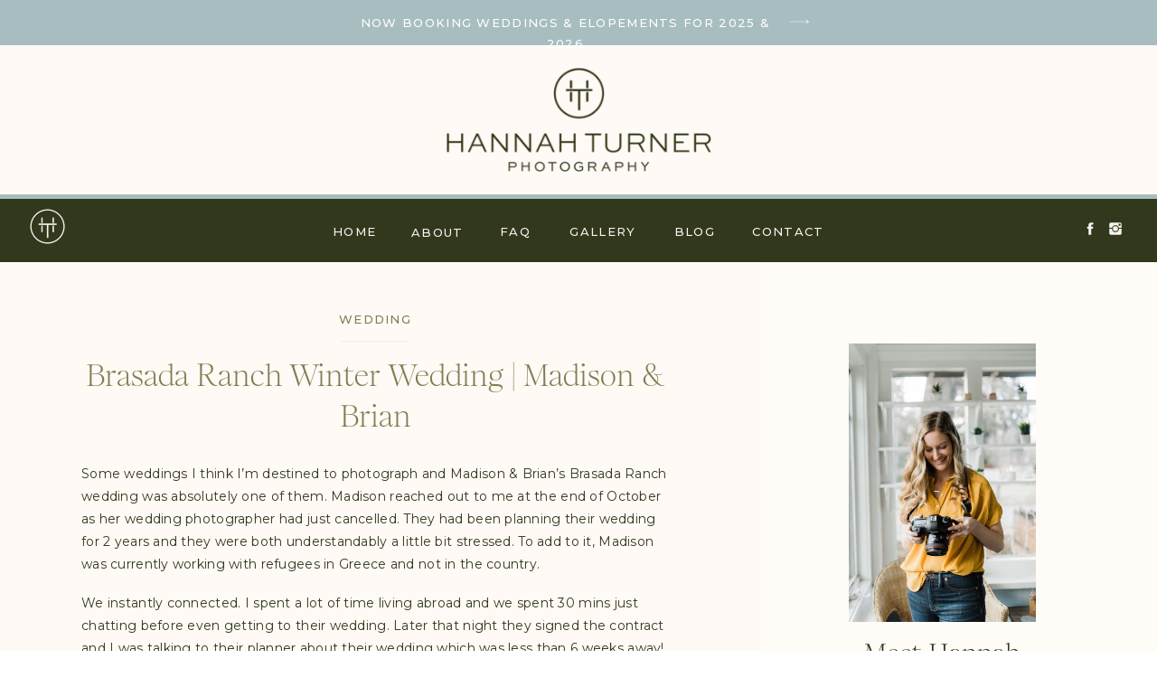

--- FILE ---
content_type: text/html; charset=UTF-8
request_url: https://hannahturnerphoto.com/brasada-ranch-winter-wedding/
body_size: 19322
content:
<!DOCTYPE html>
<html lang="en-US" class="d">
<head>
<link rel="stylesheet" type="text/css" href="//lib.showit.co/engine/2.6.2/showit.css" />
<meta name='robots' content='index, follow, max-image-preview:large, max-snippet:-1, max-video-preview:-1' />

            <script data-no-defer="1" data-ezscrex="false" data-cfasync="false" data-pagespeed-no-defer data-cookieconsent="ignore">
                var ctPublicFunctions = {"_ajax_nonce":"65d7d073c6","_rest_nonce":"587d20a5ec","_ajax_url":"\/wp-admin\/admin-ajax.php","_rest_url":"https:\/\/hannahturnerphoto.com\/wp-json\/","data__cookies_type":"none","data__ajax_type":"custom_ajax","data__bot_detector_enabled":1,"data__frontend_data_log_enabled":1,"cookiePrefix":"","wprocket_detected":false,"host_url":"hannahturnerphoto.com","text__ee_click_to_select":"Click to select the whole data","text__ee_original_email":"The complete one is","text__ee_got_it":"Got it","text__ee_blocked":"Blocked","text__ee_cannot_connect":"Cannot connect","text__ee_cannot_decode":"Can not decode email. Unknown reason","text__ee_email_decoder":"CleanTalk email decoder","text__ee_wait_for_decoding":"The magic is on the way!","text__ee_decoding_process":"Please wait a few seconds while we decode the contact data."}
            </script>
        
            <script data-no-defer="1" data-ezscrex="false" data-cfasync="false" data-pagespeed-no-defer data-cookieconsent="ignore">
                var ctPublic = {"_ajax_nonce":"65d7d073c6","settings__forms__check_internal":"0","settings__forms__check_external":"0","settings__forms__force_protection":0,"settings__forms__search_test":"0","settings__data__bot_detector_enabled":1,"settings__sfw__anti_crawler":0,"blog_home":"https:\/\/hannahturnerphoto.com\/","pixel__setting":"3","pixel__enabled":false,"pixel__url":"https:\/\/moderate9-v4.cleantalk.org\/pixel\/817ca3e34ca7b4d3287bbacef044be3b.gif","data__email_check_before_post":"1","data__email_check_exist_post":1,"data__cookies_type":"none","data__key_is_ok":true,"data__visible_fields_required":true,"wl_brandname":"Anti-Spam by CleanTalk","wl_brandname_short":"CleanTalk","ct_checkjs_key":2947253,"emailEncoderPassKey":"71b642dbac54363dda63631c352053fb","bot_detector_forms_excluded":"W10=","advancedCacheExists":false,"varnishCacheExists":false,"wc_ajax_add_to_cart":false}
            </script>
        
	<!-- This site is optimized with the Yoast SEO plugin v26.3 - https://yoast.com/wordpress/plugins/seo/ -->
	<title>Brasada Ranch Winter Wedding | Madison &amp; Brian -</title>
	<meta name="description" content="I was truly destined to photograph Madison &amp; Brian&#039;s Brasada Ranch Winter Wedding. With a cancellation I was hired weeks before their wedding" />
	<link rel="canonical" href="https://hannahturnerphoto.com/brasada-ranch-winter-wedding/" />
	<meta property="og:locale" content="en_US" />
	<meta property="og:type" content="article" />
	<meta property="og:title" content="Brasada Ranch Winter Wedding | Madison &amp; Brian -" />
	<meta property="og:description" content="I was truly destined to photograph Madison &amp; Brian&#039;s Brasada Ranch Winter Wedding. With a cancellation I was hired weeks before their wedding" />
	<meta property="og:url" content="https://hannahturnerphoto.com/brasada-ranch-winter-wedding/" />
	<meta property="og:site_name" content="hannahturnerphoto.com" />
	<meta property="article:published_time" content="2023-02-01T18:43:41+00:00" />
	<meta property="article:modified_time" content="2024-03-14T17:45:14+00:00" />
	<meta property="og:image" content="https://hannahturnerphoto.com/wp-content/uploads/sites/16532/2023/02/Brasada-Ranch-Wedding-02-23_0048.jpg" />
	<meta property="og:image:width" content="1800" />
	<meta property="og:image:height" content="1207" />
	<meta property="og:image:type" content="image/jpeg" />
	<meta name="author" content="hannah turner" />
	<meta name="twitter:card" content="summary_large_image" />
	<meta name="twitter:label1" content="Written by" />
	<meta name="twitter:data1" content="hannah turner" />
	<meta name="twitter:label2" content="Est. reading time" />
	<meta name="twitter:data2" content="9 minutes" />
	<script type="application/ld+json" class="yoast-schema-graph">{"@context":"https://schema.org","@graph":[{"@type":"WebPage","@id":"https://hannahturnerphoto.com/brasada-ranch-winter-wedding/","url":"https://hannahturnerphoto.com/brasada-ranch-winter-wedding/","name":"Brasada Ranch Winter Wedding | Madison &amp; Brian -","isPartOf":{"@id":"https://hannahturnerphoto.com/#website"},"primaryImageOfPage":{"@id":"https://hannahturnerphoto.com/brasada-ranch-winter-wedding/#primaryimage"},"image":{"@id":"https://hannahturnerphoto.com/brasada-ranch-winter-wedding/#primaryimage"},"thumbnailUrl":"https://hannahturnerphoto.com/wp-content/uploads/sites/16532/2023/02/Brasada-Ranch-Wedding-02-23_0048.jpg","datePublished":"2023-02-01T18:43:41+00:00","dateModified":"2024-03-14T17:45:14+00:00","author":{"@id":"https://hannahturnerphoto.com/#/schema/person/08d88f22a3861f384af50dfce566f22b"},"description":"I was truly destined to photograph Madison & Brian's Brasada Ranch Winter Wedding. With a cancellation I was hired weeks before their wedding","breadcrumb":{"@id":"https://hannahturnerphoto.com/brasada-ranch-winter-wedding/#breadcrumb"},"inLanguage":"en-US","potentialAction":[{"@type":"ReadAction","target":["https://hannahturnerphoto.com/brasada-ranch-winter-wedding/"]}]},{"@type":"ImageObject","inLanguage":"en-US","@id":"https://hannahturnerphoto.com/brasada-ranch-winter-wedding/#primaryimage","url":"https://hannahturnerphoto.com/wp-content/uploads/sites/16532/2023/02/Brasada-Ranch-Wedding-02-23_0048.jpg","contentUrl":"https://hannahturnerphoto.com/wp-content/uploads/sites/16532/2023/02/Brasada-Ranch-Wedding-02-23_0048.jpg","width":1800,"height":1207},{"@type":"BreadcrumbList","@id":"https://hannahturnerphoto.com/brasada-ranch-winter-wedding/#breadcrumb","itemListElement":[{"@type":"ListItem","position":1,"name":"Home","item":"https://hannahturnerphoto.com/"},{"@type":"ListItem","position":2,"name":"Blog","item":"https://hannahturnerphoto.com/blog/"},{"@type":"ListItem","position":3,"name":"Brasada Ranch Winter Wedding | Madison &amp; Brian"}]},{"@type":"WebSite","@id":"https://hannahturnerphoto.com/#website","url":"https://hannahturnerphoto.com/","name":"hannahturnerphoto.com","description":"","potentialAction":[{"@type":"SearchAction","target":{"@type":"EntryPoint","urlTemplate":"https://hannahturnerphoto.com/?s={search_term_string}"},"query-input":{"@type":"PropertyValueSpecification","valueRequired":true,"valueName":"search_term_string"}}],"inLanguage":"en-US"},{"@type":"Person","@id":"https://hannahturnerphoto.com/#/schema/person/08d88f22a3861f384af50dfce566f22b","name":"hannah turner","image":{"@type":"ImageObject","inLanguage":"en-US","@id":"https://hannahturnerphoto.com/#/schema/person/image/","url":"https://secure.gravatar.com/avatar/fe67b4aa65769cfbe3e485ab18fb8ed503e6ad04c4d70c44f0444c067bbb8c16?s=96&d=mm&r=g","contentUrl":"https://secure.gravatar.com/avatar/fe67b4aa65769cfbe3e485ab18fb8ed503e6ad04c4d70c44f0444c067bbb8c16?s=96&d=mm&r=g","caption":"hannah turner"},"sameAs":["http://hannahturnerphoto.com","instagram.com/hannahturnerphoto"],"url":"https://hannahturnerphoto.com/author/infohannahturnerphoto-com/"}]}</script>
	<!-- / Yoast SEO plugin. -->


<link rel='dns-prefetch' href='//fd.cleantalk.org' />
<link rel="alternate" type="application/rss+xml" title="hannahturnerphoto.com &raquo; Feed" href="https://hannahturnerphoto.com/feed/" />
<link rel="alternate" type="application/rss+xml" title="hannahturnerphoto.com &raquo; Comments Feed" href="https://hannahturnerphoto.com/comments/feed/" />
<link rel="alternate" type="application/rss+xml" title="hannahturnerphoto.com &raquo; Brasada Ranch Winter Wedding | Madison &amp; Brian Comments Feed" href="https://hannahturnerphoto.com/brasada-ranch-winter-wedding/feed/" />
<script type="text/javascript">
/* <![CDATA[ */
window._wpemojiSettings = {"baseUrl":"https:\/\/s.w.org\/images\/core\/emoji\/16.0.1\/72x72\/","ext":".png","svgUrl":"https:\/\/s.w.org\/images\/core\/emoji\/16.0.1\/svg\/","svgExt":".svg","source":{"concatemoji":"https:\/\/hannahturnerphoto.com\/wp-includes\/js\/wp-emoji-release.min.js?ver=6.8.3"}};
/*! This file is auto-generated */
!function(s,n){var o,i,e;function c(e){try{var t={supportTests:e,timestamp:(new Date).valueOf()};sessionStorage.setItem(o,JSON.stringify(t))}catch(e){}}function p(e,t,n){e.clearRect(0,0,e.canvas.width,e.canvas.height),e.fillText(t,0,0);var t=new Uint32Array(e.getImageData(0,0,e.canvas.width,e.canvas.height).data),a=(e.clearRect(0,0,e.canvas.width,e.canvas.height),e.fillText(n,0,0),new Uint32Array(e.getImageData(0,0,e.canvas.width,e.canvas.height).data));return t.every(function(e,t){return e===a[t]})}function u(e,t){e.clearRect(0,0,e.canvas.width,e.canvas.height),e.fillText(t,0,0);for(var n=e.getImageData(16,16,1,1),a=0;a<n.data.length;a++)if(0!==n.data[a])return!1;return!0}function f(e,t,n,a){switch(t){case"flag":return n(e,"\ud83c\udff3\ufe0f\u200d\u26a7\ufe0f","\ud83c\udff3\ufe0f\u200b\u26a7\ufe0f")?!1:!n(e,"\ud83c\udde8\ud83c\uddf6","\ud83c\udde8\u200b\ud83c\uddf6")&&!n(e,"\ud83c\udff4\udb40\udc67\udb40\udc62\udb40\udc65\udb40\udc6e\udb40\udc67\udb40\udc7f","\ud83c\udff4\u200b\udb40\udc67\u200b\udb40\udc62\u200b\udb40\udc65\u200b\udb40\udc6e\u200b\udb40\udc67\u200b\udb40\udc7f");case"emoji":return!a(e,"\ud83e\udedf")}return!1}function g(e,t,n,a){var r="undefined"!=typeof WorkerGlobalScope&&self instanceof WorkerGlobalScope?new OffscreenCanvas(300,150):s.createElement("canvas"),o=r.getContext("2d",{willReadFrequently:!0}),i=(o.textBaseline="top",o.font="600 32px Arial",{});return e.forEach(function(e){i[e]=t(o,e,n,a)}),i}function t(e){var t=s.createElement("script");t.src=e,t.defer=!0,s.head.appendChild(t)}"undefined"!=typeof Promise&&(o="wpEmojiSettingsSupports",i=["flag","emoji"],n.supports={everything:!0,everythingExceptFlag:!0},e=new Promise(function(e){s.addEventListener("DOMContentLoaded",e,{once:!0})}),new Promise(function(t){var n=function(){try{var e=JSON.parse(sessionStorage.getItem(o));if("object"==typeof e&&"number"==typeof e.timestamp&&(new Date).valueOf()<e.timestamp+604800&&"object"==typeof e.supportTests)return e.supportTests}catch(e){}return null}();if(!n){if("undefined"!=typeof Worker&&"undefined"!=typeof OffscreenCanvas&&"undefined"!=typeof URL&&URL.createObjectURL&&"undefined"!=typeof Blob)try{var e="postMessage("+g.toString()+"("+[JSON.stringify(i),f.toString(),p.toString(),u.toString()].join(",")+"));",a=new Blob([e],{type:"text/javascript"}),r=new Worker(URL.createObjectURL(a),{name:"wpTestEmojiSupports"});return void(r.onmessage=function(e){c(n=e.data),r.terminate(),t(n)})}catch(e){}c(n=g(i,f,p,u))}t(n)}).then(function(e){for(var t in e)n.supports[t]=e[t],n.supports.everything=n.supports.everything&&n.supports[t],"flag"!==t&&(n.supports.everythingExceptFlag=n.supports.everythingExceptFlag&&n.supports[t]);n.supports.everythingExceptFlag=n.supports.everythingExceptFlag&&!n.supports.flag,n.DOMReady=!1,n.readyCallback=function(){n.DOMReady=!0}}).then(function(){return e}).then(function(){var e;n.supports.everything||(n.readyCallback(),(e=n.source||{}).concatemoji?t(e.concatemoji):e.wpemoji&&e.twemoji&&(t(e.twemoji),t(e.wpemoji)))}))}((window,document),window._wpemojiSettings);
/* ]]> */
</script>
<style id='wp-emoji-styles-inline-css' type='text/css'>

	img.wp-smiley, img.emoji {
		display: inline !important;
		border: none !important;
		box-shadow: none !important;
		height: 1em !important;
		width: 1em !important;
		margin: 0 0.07em !important;
		vertical-align: -0.1em !important;
		background: none !important;
		padding: 0 !important;
	}
</style>
<link rel='stylesheet' id='wp-block-library-css' href='https://hannahturnerphoto.com/wp-includes/css/dist/block-library/style.min.css?ver=6.8.3' type='text/css' media='all' />
<style id='classic-theme-styles-inline-css' type='text/css'>
/*! This file is auto-generated */
.wp-block-button__link{color:#fff;background-color:#32373c;border-radius:9999px;box-shadow:none;text-decoration:none;padding:calc(.667em + 2px) calc(1.333em + 2px);font-size:1.125em}.wp-block-file__button{background:#32373c;color:#fff;text-decoration:none}
</style>
<style id='global-styles-inline-css' type='text/css'>
:root{--wp--preset--aspect-ratio--square: 1;--wp--preset--aspect-ratio--4-3: 4/3;--wp--preset--aspect-ratio--3-4: 3/4;--wp--preset--aspect-ratio--3-2: 3/2;--wp--preset--aspect-ratio--2-3: 2/3;--wp--preset--aspect-ratio--16-9: 16/9;--wp--preset--aspect-ratio--9-16: 9/16;--wp--preset--color--black: #000000;--wp--preset--color--cyan-bluish-gray: #abb8c3;--wp--preset--color--white: #ffffff;--wp--preset--color--pale-pink: #f78da7;--wp--preset--color--vivid-red: #cf2e2e;--wp--preset--color--luminous-vivid-orange: #ff6900;--wp--preset--color--luminous-vivid-amber: #fcb900;--wp--preset--color--light-green-cyan: #7bdcb5;--wp--preset--color--vivid-green-cyan: #00d084;--wp--preset--color--pale-cyan-blue: #8ed1fc;--wp--preset--color--vivid-cyan-blue: #0693e3;--wp--preset--color--vivid-purple: #9b51e0;--wp--preset--gradient--vivid-cyan-blue-to-vivid-purple: linear-gradient(135deg,rgba(6,147,227,1) 0%,rgb(155,81,224) 100%);--wp--preset--gradient--light-green-cyan-to-vivid-green-cyan: linear-gradient(135deg,rgb(122,220,180) 0%,rgb(0,208,130) 100%);--wp--preset--gradient--luminous-vivid-amber-to-luminous-vivid-orange: linear-gradient(135deg,rgba(252,185,0,1) 0%,rgba(255,105,0,1) 100%);--wp--preset--gradient--luminous-vivid-orange-to-vivid-red: linear-gradient(135deg,rgba(255,105,0,1) 0%,rgb(207,46,46) 100%);--wp--preset--gradient--very-light-gray-to-cyan-bluish-gray: linear-gradient(135deg,rgb(238,238,238) 0%,rgb(169,184,195) 100%);--wp--preset--gradient--cool-to-warm-spectrum: linear-gradient(135deg,rgb(74,234,220) 0%,rgb(151,120,209) 20%,rgb(207,42,186) 40%,rgb(238,44,130) 60%,rgb(251,105,98) 80%,rgb(254,248,76) 100%);--wp--preset--gradient--blush-light-purple: linear-gradient(135deg,rgb(255,206,236) 0%,rgb(152,150,240) 100%);--wp--preset--gradient--blush-bordeaux: linear-gradient(135deg,rgb(254,205,165) 0%,rgb(254,45,45) 50%,rgb(107,0,62) 100%);--wp--preset--gradient--luminous-dusk: linear-gradient(135deg,rgb(255,203,112) 0%,rgb(199,81,192) 50%,rgb(65,88,208) 100%);--wp--preset--gradient--pale-ocean: linear-gradient(135deg,rgb(255,245,203) 0%,rgb(182,227,212) 50%,rgb(51,167,181) 100%);--wp--preset--gradient--electric-grass: linear-gradient(135deg,rgb(202,248,128) 0%,rgb(113,206,126) 100%);--wp--preset--gradient--midnight: linear-gradient(135deg,rgb(2,3,129) 0%,rgb(40,116,252) 100%);--wp--preset--font-size--small: 13px;--wp--preset--font-size--medium: 20px;--wp--preset--font-size--large: 36px;--wp--preset--font-size--x-large: 42px;--wp--preset--spacing--20: 0.44rem;--wp--preset--spacing--30: 0.67rem;--wp--preset--spacing--40: 1rem;--wp--preset--spacing--50: 1.5rem;--wp--preset--spacing--60: 2.25rem;--wp--preset--spacing--70: 3.38rem;--wp--preset--spacing--80: 5.06rem;--wp--preset--shadow--natural: 6px 6px 9px rgba(0, 0, 0, 0.2);--wp--preset--shadow--deep: 12px 12px 50px rgba(0, 0, 0, 0.4);--wp--preset--shadow--sharp: 6px 6px 0px rgba(0, 0, 0, 0.2);--wp--preset--shadow--outlined: 6px 6px 0px -3px rgba(255, 255, 255, 1), 6px 6px rgba(0, 0, 0, 1);--wp--preset--shadow--crisp: 6px 6px 0px rgba(0, 0, 0, 1);}:where(.is-layout-flex){gap: 0.5em;}:where(.is-layout-grid){gap: 0.5em;}body .is-layout-flex{display: flex;}.is-layout-flex{flex-wrap: wrap;align-items: center;}.is-layout-flex > :is(*, div){margin: 0;}body .is-layout-grid{display: grid;}.is-layout-grid > :is(*, div){margin: 0;}:where(.wp-block-columns.is-layout-flex){gap: 2em;}:where(.wp-block-columns.is-layout-grid){gap: 2em;}:where(.wp-block-post-template.is-layout-flex){gap: 1.25em;}:where(.wp-block-post-template.is-layout-grid){gap: 1.25em;}.has-black-color{color: var(--wp--preset--color--black) !important;}.has-cyan-bluish-gray-color{color: var(--wp--preset--color--cyan-bluish-gray) !important;}.has-white-color{color: var(--wp--preset--color--white) !important;}.has-pale-pink-color{color: var(--wp--preset--color--pale-pink) !important;}.has-vivid-red-color{color: var(--wp--preset--color--vivid-red) !important;}.has-luminous-vivid-orange-color{color: var(--wp--preset--color--luminous-vivid-orange) !important;}.has-luminous-vivid-amber-color{color: var(--wp--preset--color--luminous-vivid-amber) !important;}.has-light-green-cyan-color{color: var(--wp--preset--color--light-green-cyan) !important;}.has-vivid-green-cyan-color{color: var(--wp--preset--color--vivid-green-cyan) !important;}.has-pale-cyan-blue-color{color: var(--wp--preset--color--pale-cyan-blue) !important;}.has-vivid-cyan-blue-color{color: var(--wp--preset--color--vivid-cyan-blue) !important;}.has-vivid-purple-color{color: var(--wp--preset--color--vivid-purple) !important;}.has-black-background-color{background-color: var(--wp--preset--color--black) !important;}.has-cyan-bluish-gray-background-color{background-color: var(--wp--preset--color--cyan-bluish-gray) !important;}.has-white-background-color{background-color: var(--wp--preset--color--white) !important;}.has-pale-pink-background-color{background-color: var(--wp--preset--color--pale-pink) !important;}.has-vivid-red-background-color{background-color: var(--wp--preset--color--vivid-red) !important;}.has-luminous-vivid-orange-background-color{background-color: var(--wp--preset--color--luminous-vivid-orange) !important;}.has-luminous-vivid-amber-background-color{background-color: var(--wp--preset--color--luminous-vivid-amber) !important;}.has-light-green-cyan-background-color{background-color: var(--wp--preset--color--light-green-cyan) !important;}.has-vivid-green-cyan-background-color{background-color: var(--wp--preset--color--vivid-green-cyan) !important;}.has-pale-cyan-blue-background-color{background-color: var(--wp--preset--color--pale-cyan-blue) !important;}.has-vivid-cyan-blue-background-color{background-color: var(--wp--preset--color--vivid-cyan-blue) !important;}.has-vivid-purple-background-color{background-color: var(--wp--preset--color--vivid-purple) !important;}.has-black-border-color{border-color: var(--wp--preset--color--black) !important;}.has-cyan-bluish-gray-border-color{border-color: var(--wp--preset--color--cyan-bluish-gray) !important;}.has-white-border-color{border-color: var(--wp--preset--color--white) !important;}.has-pale-pink-border-color{border-color: var(--wp--preset--color--pale-pink) !important;}.has-vivid-red-border-color{border-color: var(--wp--preset--color--vivid-red) !important;}.has-luminous-vivid-orange-border-color{border-color: var(--wp--preset--color--luminous-vivid-orange) !important;}.has-luminous-vivid-amber-border-color{border-color: var(--wp--preset--color--luminous-vivid-amber) !important;}.has-light-green-cyan-border-color{border-color: var(--wp--preset--color--light-green-cyan) !important;}.has-vivid-green-cyan-border-color{border-color: var(--wp--preset--color--vivid-green-cyan) !important;}.has-pale-cyan-blue-border-color{border-color: var(--wp--preset--color--pale-cyan-blue) !important;}.has-vivid-cyan-blue-border-color{border-color: var(--wp--preset--color--vivid-cyan-blue) !important;}.has-vivid-purple-border-color{border-color: var(--wp--preset--color--vivid-purple) !important;}.has-vivid-cyan-blue-to-vivid-purple-gradient-background{background: var(--wp--preset--gradient--vivid-cyan-blue-to-vivid-purple) !important;}.has-light-green-cyan-to-vivid-green-cyan-gradient-background{background: var(--wp--preset--gradient--light-green-cyan-to-vivid-green-cyan) !important;}.has-luminous-vivid-amber-to-luminous-vivid-orange-gradient-background{background: var(--wp--preset--gradient--luminous-vivid-amber-to-luminous-vivid-orange) !important;}.has-luminous-vivid-orange-to-vivid-red-gradient-background{background: var(--wp--preset--gradient--luminous-vivid-orange-to-vivid-red) !important;}.has-very-light-gray-to-cyan-bluish-gray-gradient-background{background: var(--wp--preset--gradient--very-light-gray-to-cyan-bluish-gray) !important;}.has-cool-to-warm-spectrum-gradient-background{background: var(--wp--preset--gradient--cool-to-warm-spectrum) !important;}.has-blush-light-purple-gradient-background{background: var(--wp--preset--gradient--blush-light-purple) !important;}.has-blush-bordeaux-gradient-background{background: var(--wp--preset--gradient--blush-bordeaux) !important;}.has-luminous-dusk-gradient-background{background: var(--wp--preset--gradient--luminous-dusk) !important;}.has-pale-ocean-gradient-background{background: var(--wp--preset--gradient--pale-ocean) !important;}.has-electric-grass-gradient-background{background: var(--wp--preset--gradient--electric-grass) !important;}.has-midnight-gradient-background{background: var(--wp--preset--gradient--midnight) !important;}.has-small-font-size{font-size: var(--wp--preset--font-size--small) !important;}.has-medium-font-size{font-size: var(--wp--preset--font-size--medium) !important;}.has-large-font-size{font-size: var(--wp--preset--font-size--large) !important;}.has-x-large-font-size{font-size: var(--wp--preset--font-size--x-large) !important;}
:where(.wp-block-post-template.is-layout-flex){gap: 1.25em;}:where(.wp-block-post-template.is-layout-grid){gap: 1.25em;}
:where(.wp-block-columns.is-layout-flex){gap: 2em;}:where(.wp-block-columns.is-layout-grid){gap: 2em;}
:root :where(.wp-block-pullquote){font-size: 1.5em;line-height: 1.6;}
</style>
<link rel='stylesheet' id='cleantalk-public-css-css' href='https://hannahturnerphoto.com/wp-content/plugins/cleantalk-spam-protect/css/cleantalk-public.min.css?ver=6.67_1762442642' type='text/css' media='all' />
<link rel='stylesheet' id='cleantalk-email-decoder-css-css' href='https://hannahturnerphoto.com/wp-content/plugins/cleantalk-spam-protect/css/cleantalk-email-decoder.min.css?ver=6.67_1762442642' type='text/css' media='all' />
<script type="text/javascript" src="https://hannahturnerphoto.com/wp-content/plugins/cleantalk-spam-protect/js/apbct-public-bundle.min.js?ver=6.67_1762442642" id="apbct-public-bundle.min-js-js"></script>
<script type="text/javascript" src="https://fd.cleantalk.org/ct-bot-detector-wrapper.js?ver=6.67" id="ct_bot_detector-js" defer="defer" data-wp-strategy="defer"></script>
<script type="text/javascript" src="https://hannahturnerphoto.com/wp-includes/js/jquery/jquery.min.js?ver=3.7.1" id="jquery-core-js"></script>
<script type="text/javascript" src="https://hannahturnerphoto.com/wp-includes/js/jquery/jquery-migrate.min.js?ver=3.4.1" id="jquery-migrate-js"></script>
<script type="text/javascript" src="https://hannahturnerphoto.com/wp-content/plugins/showit/public/js/showit.js?ver=1765944553" id="si-script-js"></script>
<link rel="https://api.w.org/" href="https://hannahturnerphoto.com/wp-json/" /><link rel="alternate" title="JSON" type="application/json" href="https://hannahturnerphoto.com/wp-json/wp/v2/posts/620" /><link rel="EditURI" type="application/rsd+xml" title="RSD" href="https://hannahturnerphoto.com/xmlrpc.php?rsd" />
<link rel='shortlink' href='https://hannahturnerphoto.com/?p=620' />
<link rel="alternate" title="oEmbed (JSON)" type="application/json+oembed" href="https://hannahturnerphoto.com/wp-json/oembed/1.0/embed?url=https%3A%2F%2Fhannahturnerphoto.com%2Fbrasada-ranch-winter-wedding%2F" />
<link rel="alternate" title="oEmbed (XML)" type="text/xml+oembed" href="https://hannahturnerphoto.com/wp-json/oembed/1.0/embed?url=https%3A%2F%2Fhannahturnerphoto.com%2Fbrasada-ranch-winter-wedding%2F&#038;format=xml" />
<style type="text/css">.recentcomments a{display:inline !important;padding:0 !important;margin:0 !important;}</style>
<meta charset="UTF-8" />
<meta name="viewport" content="width=device-width, initial-scale=1" />
<link rel="icon" type="image/png" href="//static.showit.co/200/18ZR7XMJSwCfS-TjXZL01g/122746/primary.png" />
<link rel="preconnect" href="https://static.showit.co" />

<link rel="preconnect" href="https://fonts.googleapis.com">
<link rel="preconnect" href="https://fonts.gstatic.com" crossorigin>
<link href="https://fonts.googleapis.com/css?family=Montserrat:500|Montserrat:regularnormal" rel="stylesheet" type="text/css"/>
<style>
@font-face{font-family:RoyalsSerifLight;src:url('//static.showit.co/file/oI6kUh89nG_og2Rc2AkhBg/122746/royalsserif-light.woff');}
</style>
<script id="init_data" type="application/json">
{"mobile":{"w":320},"desktop":{"w":1200,"defaultTrIn":{"type":"fade"},"defaultTrOut":{"type":"fade"},"bgColor":"#000000:0","bgFillType":"color"},"sid":"daxqmpbb83ekevqlwejlzg","break":768,"assetURL":"//static.showit.co","contactFormId":"122746/245546","cfAction":"aHR0cHM6Ly9jbGllbnRzZXJ2aWNlLnNob3dpdC5jby9jb250YWN0Zm9ybQ==","sgAction":"aHR0cHM6Ly9jbGllbnRzZXJ2aWNlLnNob3dpdC5jby9zb2NpYWxncmlk","blockData":[{"slug":"overall-mobile-navigation","visible":"m","states":[],"d":{"h":200,"w":1200,"bgFillType":"color","bgColor":"colors-7","bgMediaType":"none"},"m":{"h":500,"w":320,"locking":{"side":"t","scrollOffset":1},"nature":"wH","bgFillType":"color","bgColor":"#fffaf6","bgMediaType":"none"}},{"slug":"overall-call-to-action","visible":"d","states":[],"d":{"h":50,"w":1200,"bgFillType":"color","bgColor":"colors-2","bgMediaType":"none"},"m":{"h":43,"w":320,"bgFillType":"color","bgColor":"#FFFFFF","bgMediaType":"none"}},{"slug":"overall-logo","visible":"a","states":[],"d":{"h":165,"w":1200,"locking":{},"bgFillType":"color","bgColor":"colors-5","bgMediaType":"none"},"m":{"h":60,"w":320,"locking":{},"bgFillType":"color","bgColor":"#fffaf6","bgMediaType":"none"}},{"slug":"overall-navigation-menu","visible":"a","states":[],"d":{"h":75,"w":1200,"locking":{"side":"st","scrollOffset":1},"bgFillType":"color","bgColor":"colors-0","bgMediaType":"none"},"m":{"h":60,"w":320,"locking":{},"bgFillType":"color","bgColor":"colors-0","bgMediaType":"none"}},{"slug":"blog-sidebar","visible":"d","states":[],"d":{"h":1,"w":1200,"bgFillType":"color","bgColor":"#000000:0","bgMediaType":"none"},"m":{"h":200,"w":320,"bgFillType":"color","bgColor":"#FFFFFF","bgMediaType":"none"}},{"slug":"post-title","visible":"a","states":[],"d":{"h":202,"w":1200,"nature":"dH","bgFillType":"color","bgColor":"colors-5","bgMediaType":"none"},"m":{"h":197,"w":320,"nature":"dH","bgFillType":"color","bgColor":"colors-5","bgMediaType":"none"}},{"slug":"post-content","visible":"a","states":[],"d":{"h":880,"w":1200,"nature":"dH","bgFillType":"color","bgColor":"colors-5","bgMediaType":"none"},"m":{"h":1945,"w":320,"nature":"dH","bgFillType":"color","bgColor":"colors-5","bgMediaType":"none"}},{"slug":"share","visible":"d","states":[],"d":{"h":60,"w":1200,"nature":"dH","bgFillType":"color","bgColor":"colors-5","bgMediaType":"none"},"m":{"h":200,"w":320,"bgFillType":"color","bgColor":"colors-5","bgMediaType":"none"}},{"slug":"pagination","visible":"a","states":[],"d":{"h":117,"w":1200,"nature":"dH","bgFillType":"color","bgColor":"colors-5","bgMediaType":"none"},"m":{"h":81,"w":320,"nature":"dH","bgFillType":"color","bgColor":"colors-5","bgMediaType":"none"}},{"slug":"overall-footer","visible":"a","states":[],"d":{"h":622,"w":1200,"bgFillType":"color","bgColor":"colors-0","bgMediaType":"none"},"m":{"h":589,"w":320,"bgFillType":"color","bgColor":"colors-0","bgMediaType":"none"}}],"elementData":[{"type":"icon","visible":"m","id":"overall-mobile-navigation_0","blockId":"overall-mobile-navigation","m":{"x":168,"y":422,"w":20,"h":20,"a":0},"d":{"x":590,"y":290,"w":20,"h":20,"a":0}},{"type":"icon","visible":"m","id":"overall-mobile-navigation_1","blockId":"overall-mobile-navigation","m":{"x":138,"y":422,"w":20,"h":20,"a":0},"d":{"x":524,"y":290,"w":20,"h":20,"a":0}},{"type":"text","visible":"m","id":"overall-mobile-navigation_2","blockId":"overall-mobile-navigation","m":{"x":93,"y":356,"w":135,"h":21,"a":0},"d":{"x":1055,"y":38,"w":140,"h":32,"a":0}},{"type":"text","visible":"m","id":"overall-mobile-navigation_3","blockId":"overall-mobile-navigation","m":{"x":93,"y":322,"w":135,"h":21,"a":0},"d":{"x":910,"y":38,"w":156,"h":32,"a":0}},{"type":"text","visible":"m","id":"overall-mobile-navigation_4","blockId":"overall-mobile-navigation","m":{"x":93,"y":289,"w":135,"h":21,"a":0},"d":{"x":758,"y":38,"w":156,"h":32,"a":0}},{"type":"text","visible":"m","id":"overall-mobile-navigation_5","blockId":"overall-mobile-navigation","m":{"x":93,"y":255,"w":135,"h":21,"a":0},"d":{"x":600,"y":38,"w":156,"h":32,"a":0}},{"type":"text","visible":"m","id":"overall-mobile-navigation_6","blockId":"overall-mobile-navigation","m":{"x":93,"y":221,"w":135,"h":21,"a":0},"d":{"x":433,"y":38,"w":167,"h":32,"a":0}},{"type":"text","visible":"m","id":"overall-mobile-navigation_7","blockId":"overall-mobile-navigation","m":{"x":93,"y":187,"w":135,"h":21,"a":0},"d":{"x":333,"y":38,"w":81,"h":32,"a":0}},{"type":"icon","visible":"m","id":"overall-mobile-navigation_8","blockId":"overall-mobile-navigation","m":{"x":272,"y":12,"w":35,"h":35,"a":0,"lockV":"t"},"d":{"x":550,"y":50,"w":100,"h":100,"a":0},"pc":[{"type":"hide","block":"overall-mobile-navigation"}]},{"type":"graphic","visible":"a","id":"overall-mobile-navigation_9","blockId":"overall-mobile-navigation","m":{"x":48,"y":41,"w":224,"h":137,"a":0},"d":{"x":486,"y":30,"w":229,"h":140,"a":0},"c":{"key":"hMaAe0pqAazzzNN2Fe95Xg/122746/htp_logo_horizontal_center_-_primary.png","aspect_ratio":1.6346}},{"type":"text","visible":"d","id":"overall-call-to-action_0","blockId":"overall-call-to-action","m":{"x":123,"y":18,"w":75,"h":25,"a":0},"d":{"x":343,"y":14,"w":485,"h":17,"a":0}},{"type":"icon","visible":"a","id":"overall-call-to-action_1","blockId":"overall-call-to-action","m":{"x":135,"y":-3,"w":50,"h":50,"a":0},"d":{"x":831,"y":4,"w":27,"h":40,"a":0}},{"type":"icon","visible":"m","id":"overall-logo_0","blockId":"overall-logo","m":{"x":272,"y":13,"w":35,"h":35,"a":0},"d":{"x":575,"y":25,"w":100,"h":100,"a":0},"pc":[{"type":"show","block":"overall-mobile-navigation"}]},{"type":"graphic","visible":"a","id":"overall-logo_1","blockId":"overall-logo","m":{"x":95,"y":9,"w":130,"h":42,"a":0},"d":{"x":423,"y":25,"w":355,"h":115,"a":0},"c":{"key":"hMaAe0pqAazzzNN2Fe95Xg/122746/htp_logo_horizontal_center_-_primary.png","aspect_ratio":1.6346}},{"type":"icon","visible":"d","id":"overall-navigation-menu_0","blockId":"overall-navigation-menu","m":{"x":167,"y":299,"w":20,"h":20,"a":0},"d":{"x":1145,"y":29,"w":18,"h":18,"a":0,"lockH":"r"}},{"type":"icon","visible":"d","id":"overall-navigation-menu_1","blockId":"overall-navigation-menu","m":{"x":100,"y":299,"w":20,"h":20,"a":0},"d":{"x":1117,"y":29,"w":18,"h":18,"a":0,"lockH":"r"}},{"type":"text","visible":"d","id":"overall-navigation-menu_2","blockId":"overall-navigation-menu","m":{"x":123,"y":18,"w":75,"h":25,"a":0},"d":{"x":792,"y":30,"w":80,"h":18,"a":0}},{"type":"text","visible":"d","id":"overall-navigation-menu_3","blockId":"overall-navigation-menu","m":{"x":123,"y":18,"w":75,"h":25,"a":0},"d":{"x":704,"y":30,"w":49,"h":18,"a":0}},{"type":"text","visible":"d","id":"overall-navigation-menu_4","blockId":"overall-navigation-menu","m":{"x":123,"y":18,"w":75,"h":25,"a":0},"d":{"x":589,"y":30,"w":76,"h":18,"a":0}},{"type":"text","visible":"d","id":"overall-navigation-menu_5","blockId":"overall-navigation-menu","m":{"x":123,"y":18,"w":75,"h":25,"a":0},"d":{"x":511,"y":30,"w":38,"h":18,"a":0}},{"type":"text","visible":"d","id":"overall-navigation-menu_6","blockId":"overall-navigation-menu","m":{"x":123,"y":18,"w":75,"h":25,"a":0},"d":{"x":415,"y":31,"w":57,"h":18,"a":0}},{"type":"text","visible":"d","id":"overall-navigation-menu_7","blockId":"overall-navigation-menu","m":{"x":123,"y":18,"w":75,"h":25,"a":0},"d":{"x":328,"y":30,"w":48,"h":18,"a":0}},{"type":"simple","visible":"a","id":"overall-navigation-menu_8","blockId":"overall-navigation-menu","m":{"x":0,"y":0,"w":320,"h":4,"a":0},"d":{"x":0,"y":0,"w":1200,"h":5,"a":0,"lockH":"s"}},{"type":"graphic","visible":"a","id":"overall-navigation-menu_9","blockId":"overall-navigation-menu","m":{"x":139,"y":9,"w":42,"h":42,"a":0},"d":{"x":26,"y":9,"w":53,"h":53,"a":0,"lockH":"l"},"c":{"key":"aAcMt6N21GyBuIAPJSo_sg/122746/htp_initials_icon_-_light.png","aspect_ratio":1}},{"type":"icon","visible":"m","id":"overall-navigation-menu_10","blockId":"overall-navigation-menu","m":{"x":272,"y":12,"w":35,"h":35,"a":0},"d":{"x":575,"y":25,"w":100,"h":100,"a":0},"pc":[{"type":"show","block":"overall-mobile-navigation"}]},{"type":"simple","visible":"a","id":"blog-sidebar_0","blockId":"blog-sidebar","m":{"x":48,"y":30,"w":224,"h":140,"a":0},"d":{"x":802,"y":0,"w":400,"h":945,"a":0,"lockH":"rs"}},{"type":"icon","visible":"a","id":"blog-sidebar_5","blockId":"blog-sidebar","m":{"x":151,"y":146,"w":20,"h":20,"a":0},"d":{"x":1004,"y":589,"w":26,"h":26,"a":0}},{"type":"icon","visible":"a","id":"blog-sidebar_6","blockId":"blog-sidebar","m":{"x":89,"y":146,"w":20,"h":20,"a":0},"d":{"x":970,"y":588,"w":26,"h":26,"a":0}},{"type":"text","visible":"a","id":"blog-sidebar_7","blockId":"blog-sidebar","m":{"x":111,"y":91,"w":97.19999999999999,"h":18,"a":0},"d":{"x":907,"y":463,"w":190,"h":106,"a":0}},{"type":"text","visible":"a","id":"blog-sidebar_8","blockId":"blog-sidebar","m":{"x":104,"y":47,"w":113,"h":27,"a":0},"d":{"x":901,"y":413,"w":202,"h":31,"a":0}},{"type":"graphic","visible":"a","id":"blog-sidebar_9","blockId":"blog-sidebar","m":{"x":114,"y":30,"w":93,"h":140,"a":0},"d":{"x":899,"y":90,"w":207,"h":308,"a":0,"gs":{"t":"cover"}},"c":{"key":"Xou0qcdlTjSreA3oDWtwEQ/122746/waxandwanejan2020-90_websize.jpg","aspect_ratio":0.6665}},{"type":"social","visible":"a","id":"blog-sidebar_10","blockId":"blog-sidebar","m":{"x":10,"y":55,"w":300,"h":90,"a":0},"d":{"x":883,"y":665,"w":226,"h":226,"a":0}},{"type":"text","visible":"a","id":"post-title_0","blockId":"post-title","m":{"x":16,"y":73,"w":288,"h":108,"a":0},"d":{"x":50,"y":102,"w":650,"h":98,"a":0}},{"type":"simple","visible":"a","id":"post-title_1","blockId":"post-title","m":{"x":110,"y":55,"w":100,"h":1,"a":0},"d":{"x":338,"y":86,"w":75,"h":2,"a":0}},{"type":"text","visible":"a","id":"post-title_2","blockId":"post-title","m":{"x":109,"y":21,"w":102,"h":17,"a":0},"d":{"x":50,"y":51,"w":650,"h":20,"a":0}},{"type":"text","visible":"a","id":"post-content_0","blockId":"post-content","m":{"x":32,"y":29,"w":253,"h":1831,"a":0},"d":{"x":50,"y":16,"w":650,"h":822,"a":0}},{"type":"icon","visible":"a","id":"share_0","blockId":"share","m":{"x":66,"y":146,"w":20,"h":20,"a":0},"d":{"x":46,"y":20,"w":20,"h":20,"a":0}},{"type":"icon","visible":"a","id":"share_1","blockId":"share","m":{"x":100,"y":146,"w":20,"h":20,"a":0},"d":{"x":200,"y":20,"w":20,"h":20,"a":0}},{"type":"icon","visible":"a","id":"share_2","blockId":"share","m":{"x":167,"y":146,"w":20,"h":20,"a":0},"d":{"x":359,"y":20,"w":20,"h":20,"a":0}},{"type":"text","visible":"a","id":"share_3","blockId":"share","m":{"x":110,"y":21,"w":102,"h":17,"a":0},"d":{"x":71,"y":21,"w":51,"h":20,"a":0}},{"type":"text","visible":"a","id":"share_4","blockId":"share","m":{"x":110,"y":21,"w":102,"h":17,"a":0},"d":{"x":225,"y":21,"w":51,"h":20,"a":0}},{"type":"text","visible":"a","id":"share_5","blockId":"share","m":{"x":110,"y":21,"w":102,"h":17,"a":0},"d":{"x":386,"y":21,"w":51,"h":20,"a":0}},{"type":"text","visible":"a","id":"pagination_0","blockId":"pagination","m":{"x":162.5,"y":29,"w":142,"h":50,"a":0},"d":{"x":352,"y":72,"w":800,"h":21,"a":0}},{"type":"text","visible":"a","id":"pagination_1","blockId":"pagination","m":{"x":15.5,"y":29,"w":142,"h":50,"a":0},"d":{"x":50,"y":24,"w":800,"h":21,"a":0}},{"type":"social","visible":"a","id":"overall-footer_0","blockId":"overall-footer","m":{"x":-54,"y":0,"w":428,"h":184,"a":0},"d":{"x":-223,"y":-6,"w":1647,"h":235,"a":0,"lockH":"s"}},{"type":"simple","visible":"a","id":"overall-footer_1","blockId":"overall-footer","m":{"x":-3,"y":527,"w":326,"h":63,"a":0},"d":{"x":-7,"y":559,"w":1200,"h":63,"a":0,"lockH":"s"}},{"type":"text","visible":"a","id":"overall-footer_2","blockId":"overall-footer","m":{"x":3,"y":541,"w":314,"h":32,"a":0},"d":{"x":283,"y":575,"w":634,"h":16,"a":0}},{"type":"icon","visible":"a","id":"overall-footer_12","blockId":"overall-footer","m":{"x":163,"y":356,"w":20,"h":20,"a":0},"d":{"x":885,"y":461,"w":18,"h":18,"a":0}},{"type":"icon","visible":"a","id":"overall-footer_13","blockId":"overall-footer","m":{"x":138,"y":356,"w":20,"h":20,"a":0},"d":{"x":856,"y":461,"w":18,"h":18,"a":0}},{"type":"text","visible":"a","id":"overall-footer_14","blockId":"overall-footer","m":{"x":3,"y":401,"w":320,"h":43,"a":0},"d":{"x":634,"y":387,"w":487,"h":54,"a":0}},{"type":"simple","visible":"a","id":"overall-footer_15","blockId":"overall-footer","m":{"x":45,"y":168,"w":230,"h":154,"a":0},"d":{"x":44,"y":164,"w":515,"h":349,"a":0}},{"type":"simple","visible":"a","id":"overall-footer_16","blockId":"overall-footer","m":{"x":45,"y":168,"w":230,"h":5,"a":0},"d":{"x":44,"y":164,"w":515,"h":5,"a":0}},{"type":"simple","visible":"d","id":"overall-footer_17","blockId":"overall-footer","m":{"x":110,"y":202,"w":100,"h":3,"a":0},"d":{"x":182,"y":339,"w":244,"h":2,"a":270}},{"type":"text","visible":"d","id":"overall-footer_18","blockId":"overall-footer","m":{"x":104,"y":160,"w":113,"h":27,"a":0},"d":{"x":359,"y":281,"w":145,"h":37,"a":0}},{"type":"text","visible":"d","id":"overall-footer_19","blockId":"overall-footer","m":{"x":107,"y":135,"w":102,"h":17,"a":0},"d":{"x":328,"y":354,"w":206,"h":20,"a":0}},{"type":"text","visible":"a","id":"overall-footer_20","blockId":"overall-footer","m":{"x":62,"y":191,"w":75,"h":17,"a":0},"d":{"x":122,"y":229,"w":123,"h":17,"a":0}},{"type":"text","visible":"a","id":"overall-footer_21","blockId":"overall-footer","m":{"x":171,"y":249,"w":75,"h":17,"a":0},"d":{"x":122,"y":362,"w":123,"h":17,"a":0}},{"type":"text","visible":"a","id":"overall-footer_22","blockId":"overall-footer","m":{"x":62,"y":278,"w":75,"h":17,"a":0},"d":{"x":122,"y":329,"w":123,"h":17,"a":0}},{"type":"text","visible":"a","id":"overall-footer_23","blockId":"overall-footer","m":{"x":62,"y":249,"w":75,"h":17,"a":0},"d":{"x":122,"y":296,"w":123,"h":17,"a":0}},{"type":"text","visible":"a","id":"overall-footer_24","blockId":"overall-footer","m":{"x":62,"y":220,"w":75,"h":17,"a":0},"d":{"x":122,"y":262,"w":123,"h":17,"a":0}},{"type":"graphic","visible":"a","id":"overall-footer_25","blockId":"overall-footer","m":{"x":119,"y":122,"w":78,"h":78,"a":0},"d":{"x":831,"y":283,"w":93,"h":93,"a":0},"c":{"key":"aAcMt6N21GyBuIAPJSo_sg/122746/htp_initials_icon_-_light.png","aspect_ratio":1}},{"type":"text","visible":"a","id":"overall-footer_26","blockId":"overall-footer","m":{"x":167,"y":191,"w":91,"h":17,"a":0},"d":{"x":122,"y":396,"w":123,"h":17,"a":0}},{"type":"text","visible":"a","id":"overall-footer_27","blockId":"overall-footer","m":{"x":171,"y":220,"w":75,"h":17,"a":0},"d":{"x":122,"y":429,"w":123,"h":17,"a":0}},{"type":"text","visible":"m","id":"overall-footer_28","blockId":"overall-footer","m":{"x":171,"y":278,"w":75,"h":17,"a":0},"d":{"x":122,"y":296,"w":123,"h":17,"a":0}}]}
</script>
<link
rel="stylesheet"
type="text/css"
href="https://cdnjs.cloudflare.com/ajax/libs/animate.css/3.4.0/animate.min.css"
/>


<script src="//lib.showit.co/engine/2.6.2/showit-lib.min.js"></script>
<script src="//lib.showit.co/engine/2.6.2/showit.min.js"></script>
<script>

function initPage(){

}
</script>

<style id="si-page-css">
html.m {background-color:rgba(0,0,0,0);}
html.d {background-color:rgba(0,0,0,0);}
.d .se:has(.st-primary) {border-radius:10px;box-shadow:none;opacity:1;overflow:hidden;}
.d .st-primary {padding:10px 14px 10px 14px;border-width:0px;border-color:rgba(50,56,28,1);background-color:rgba(50,56,28,1);background-image:none;border-radius:inherit;transition-duration:0.5s;}
.d .st-primary span {color:rgba(255,255,255,1);font-family:'Montserrat';font-weight:500;font-style:normal;font-size:11px;text-align:center;text-transform:uppercase;letter-spacing:0.1em;line-height:1.8;transition-duration:0.5s;}
.d .se:has(.st-primary:hover), .d .se:has(.trigger-child-hovers:hover .st-primary) {}
.d .st-primary.se-button:hover, .d .trigger-child-hovers:hover .st-primary.se-button {background-color:rgba(50,56,28,1);background-image:none;transition-property:background-color,background-image;}
.d .st-primary.se-button:hover span, .d .trigger-child-hovers:hover .st-primary.se-button span {}
.m .se:has(.st-primary) {border-radius:10px;box-shadow:none;opacity:1;overflow:hidden;}
.m .st-primary {padding:10px 14px 10px 14px;border-width:0px;border-color:rgba(50,56,28,1);background-color:rgba(50,56,28,1);background-image:none;border-radius:inherit;}
.m .st-primary span {color:rgba(255,255,255,1);font-family:'Montserrat';font-weight:500;font-style:normal;font-size:11px;text-align:center;text-transform:uppercase;letter-spacing:0.1em;line-height:1.8;}
.d .se:has(.st-secondary) {border-radius:10px;box-shadow:none;opacity:1;overflow:hidden;}
.d .st-secondary {padding:10px 14px 10px 14px;border-width:2px;border-color:rgba(50,56,28,1);background-color:rgba(0,0,0,0);background-image:none;border-radius:inherit;transition-duration:0.5s;}
.d .st-secondary span {color:rgba(50,56,28,1);font-family:'Montserrat';font-weight:500;font-style:normal;font-size:11px;text-align:center;text-transform:uppercase;letter-spacing:0.1em;line-height:1.8;transition-duration:0.5s;}
.d .se:has(.st-secondary:hover), .d .se:has(.trigger-child-hovers:hover .st-secondary) {}
.d .st-secondary.se-button:hover, .d .trigger-child-hovers:hover .st-secondary.se-button {border-color:rgba(50,56,28,0.7);background-color:rgba(0,0,0,0);background-image:none;transition-property:border-color,background-color,background-image;}
.d .st-secondary.se-button:hover span, .d .trigger-child-hovers:hover .st-secondary.se-button span {color:rgba(50,56,28,0.7);transition-property:color;}
.m .se:has(.st-secondary) {border-radius:10px;box-shadow:none;opacity:1;overflow:hidden;}
.m .st-secondary {padding:10px 14px 10px 14px;border-width:2px;border-color:rgba(50,56,28,1);background-color:rgba(0,0,0,0);background-image:none;border-radius:inherit;}
.m .st-secondary span {color:rgba(50,56,28,1);font-family:'Montserrat';font-weight:500;font-style:normal;font-size:11px;text-align:center;text-transform:uppercase;letter-spacing:0.1em;line-height:1.8;}
.d .st-d-title,.d .se-wpt h1 {color:rgba(50,56,28,1);line-height:1.7;letter-spacing:0em;font-size:26px;text-align:center;font-family:'Montserrat';font-weight:500;font-style:normal;}
.d .se-wpt h1 {margin-bottom:30px;}
.d .st-d-title.se-rc a {color:rgba(125,127,80,1);text-decoration:none;}
.d .st-d-title.se-rc a:hover {text-decoration:none;color:rgba(247,242,238,1);opacity:0.8;}
.m .st-m-title,.m .se-wpt h1 {color:rgba(50,56,28,1);line-height:1.5;letter-spacing:0em;font-size:18px;text-align:center;font-family:'Montserrat';font-weight:500;font-style:normal;}
.m .se-wpt h1 {margin-bottom:20px;}
.m .st-m-title.se-rc a {text-decoration:none;color:rgba(50,56,28,1);}
.m .st-m-title.se-rc a:hover {text-decoration:none;color:rgba(50,56,28,1);opacity:0.8;}
.d .st-d-heading,.d .se-wpt h2 {color:rgba(125,127,80,1);line-height:1.3;letter-spacing:0em;font-size:35px;text-align:center;font-family:'RoyalsSerifLight';font-weight:400;font-style:normal;}
.d .se-wpt h2 {margin-bottom:24px;}
.d .st-d-heading.se-rc a {text-decoration:none;color:rgba(125,127,80,1);}
.d .st-d-heading.se-rc a:hover {text-decoration:none;color:rgba(236,228,217,1);opacity:0.8;}
.m .st-m-heading,.m .se-wpt h2 {color:rgba(125,127,80,1);line-height:1.3;letter-spacing:0em;font-size:29px;text-align:center;font-family:'RoyalsSerifLight';font-weight:400;font-style:normal;}
.m .se-wpt h2 {margin-bottom:20px;}
.m .st-m-heading.se-rc a {color:rgba(125,127,80,1);}
.m .st-m-heading.se-rc a:hover {text-decoration:underline;color:rgba(125,127,80,1);opacity:0.8;}
.d .st-d-subheading,.d .se-wpt h3 {color:rgba(125,127,80,1);text-transform:uppercase;line-height:1.8;letter-spacing:0.1em;font-size:13px;text-align:center;font-family:'Montserrat';font-weight:500;font-style:normal;}
.d .se-wpt h3 {margin-bottom:18px;}
.d .st-d-subheading.se-rc a {text-decoration:none;color:rgba(125,127,80,1);}
.d .st-d-subheading.se-rc a:hover {text-decoration:none;color:rgba(242,231,221,1);}
.m .st-m-subheading,.m .se-wpt h3 {color:rgba(125,127,80,1);text-transform:uppercase;line-height:1.8;letter-spacing:0.1em;font-size:13px;text-align:center;font-family:'Montserrat';font-weight:500;font-style:normal;}
.m .se-wpt h3 {margin-bottom:18px;}
.m .st-m-subheading.se-rc a {color:rgba(125,127,80,1);}
.m .st-m-subheading.se-rc a:hover {text-decoration:underline;color:rgba(125,127,80,1);opacity:0.8;}
.d .st-d-paragraph {color:rgba(50,56,28,1);line-height:1.8;letter-spacing:0.02em;font-size:14px;text-align:left;font-family:'Montserrat';font-weight:400;font-style:normal;}
.d .se-wpt p {margin-bottom:18px;}
.d .st-d-paragraph.se-rc a {text-decoration:none;color:rgba(50,56,28,1);}
.d .st-d-paragraph.se-rc a:hover {text-decoration:none;color:rgba(242,231,221,1);opacity:0.8;}
.m .st-m-paragraph {color:rgba(50,56,28,1);line-height:1.8;letter-spacing:0.02em;font-size:14px;text-align:left;font-family:'Montserrat';font-weight:400;font-style:normal;}
.m .se-wpt p {margin-bottom:16px;}
.m .st-m-paragraph.se-rc a {color:rgba(50,56,28,1);}
.m .st-m-paragraph.se-rc a:hover {text-decoration:underline;color:rgba(50,56,28,1);opacity:0.8;}
.sib-overall-mobile-navigation {z-index:999;}
.m .sib-overall-mobile-navigation {height:500px;display:none;}
.d .sib-overall-mobile-navigation {height:200px;display:none;}
.m .sib-overall-mobile-navigation .ss-bg {background-color:rgba(255,250,246,1);}
.d .sib-overall-mobile-navigation .ss-bg {background-color:rgba(255,255,255,1);}
.m .sib-overall-mobile-navigation.sb-nm-wH .sc {height:500px;}
.d .sie-overall-mobile-navigation_0 {left:590px;top:290px;width:20px;height:20px;display:none;}
.m .sie-overall-mobile-navigation_0 {left:168px;top:422px;width:20px;height:20px;}
.d .sie-overall-mobile-navigation_0 svg {fill:rgba(125,127,80,1);}
.m .sie-overall-mobile-navigation_0 svg {fill:rgba(125,127,80,1);}
.d .sie-overall-mobile-navigation_1 {left:524px;top:290px;width:20px;height:20px;display:none;}
.m .sie-overall-mobile-navigation_1 {left:138px;top:422px;width:20px;height:20px;}
.d .sie-overall-mobile-navigation_1 svg {fill:rgba(125,127,80,1);}
.m .sie-overall-mobile-navigation_1 svg {fill:rgba(125,127,80,1);}
.d .sie-overall-mobile-navigation_2:hover {opacity:0.5;transition-duration:0.5s;transition-property:opacity;}
.m .sie-overall-mobile-navigation_2:hover {opacity:0.5;transition-duration:0.5s;transition-property:opacity;}
.d .sie-overall-mobile-navigation_2 {left:1055px;top:38px;width:140px;height:32px;display:none;transition-duration:0.5s;transition-property:opacity;}
.m .sie-overall-mobile-navigation_2 {left:93px;top:356px;width:135px;height:21px;transition-duration:0.5s;transition-property:opacity;}
.d .sie-overall-mobile-navigation_2-text:hover {letter-spacing:0.1em;}
.m .sie-overall-mobile-navigation_2-text:hover {letter-spacing:0.1em;}
.d .sie-overall-mobile-navigation_2-text {transition-duration:0.5s;transition-property:letter-spacing;}
.m .sie-overall-mobile-navigation_2-text {transition-duration:0.5s;transition-property:letter-spacing;}
.d .sie-overall-mobile-navigation_3:hover {opacity:0.5;transition-duration:0.5s;transition-property:opacity;}
.m .sie-overall-mobile-navigation_3:hover {opacity:0.5;transition-duration:0.5s;transition-property:opacity;}
.d .sie-overall-mobile-navigation_3 {left:910px;top:38px;width:156px;height:32px;display:none;transition-duration:0.5s;transition-property:opacity;}
.m .sie-overall-mobile-navigation_3 {left:93px;top:322px;width:135px;height:21px;transition-duration:0.5s;transition-property:opacity;}
.d .sie-overall-mobile-navigation_3-text:hover {letter-spacing:0.1em;}
.m .sie-overall-mobile-navigation_3-text:hover {letter-spacing:0.1em;}
.d .sie-overall-mobile-navigation_3-text {transition-duration:0.5s;transition-property:letter-spacing;}
.m .sie-overall-mobile-navigation_3-text {transition-duration:0.5s;transition-property:letter-spacing;}
.d .sie-overall-mobile-navigation_4:hover {opacity:0.5;transition-duration:0.5s;transition-property:opacity;}
.m .sie-overall-mobile-navigation_4:hover {opacity:0.5;transition-duration:0.5s;transition-property:opacity;}
.d .sie-overall-mobile-navigation_4 {left:758px;top:38px;width:156px;height:32px;display:none;transition-duration:0.5s;transition-property:opacity;}
.m .sie-overall-mobile-navigation_4 {left:93px;top:289px;width:135px;height:21px;transition-duration:0.5s;transition-property:opacity;}
.d .sie-overall-mobile-navigation_4-text:hover {letter-spacing:0.1em;}
.m .sie-overall-mobile-navigation_4-text:hover {letter-spacing:0.1em;}
.d .sie-overall-mobile-navigation_4-text {transition-duration:0.5s;transition-property:letter-spacing;}
.m .sie-overall-mobile-navigation_4-text {transition-duration:0.5s;transition-property:letter-spacing;}
.d .sie-overall-mobile-navigation_5:hover {opacity:0.5;transition-duration:0.5s;transition-property:opacity;}
.m .sie-overall-mobile-navigation_5:hover {opacity:0.5;transition-duration:0.5s;transition-property:opacity;}
.d .sie-overall-mobile-navigation_5 {left:600px;top:38px;width:156px;height:32px;display:none;transition-duration:0.5s;transition-property:opacity;}
.m .sie-overall-mobile-navigation_5 {left:93px;top:255px;width:135px;height:21px;transition-duration:0.5s;transition-property:opacity;}
.d .sie-overall-mobile-navigation_5-text:hover {letter-spacing:0.1em;}
.m .sie-overall-mobile-navigation_5-text:hover {letter-spacing:0.1em;}
.d .sie-overall-mobile-navigation_5-text {transition-duration:0.5s;transition-property:letter-spacing;}
.m .sie-overall-mobile-navigation_5-text {transition-duration:0.5s;transition-property:letter-spacing;}
.d .sie-overall-mobile-navigation_6:hover {opacity:0.5;transition-duration:0.5s;transition-property:opacity;}
.m .sie-overall-mobile-navigation_6:hover {opacity:0.5;transition-duration:0.5s;transition-property:opacity;}
.d .sie-overall-mobile-navigation_6 {left:433px;top:38px;width:167px;height:32px;display:none;transition-duration:0.5s;transition-property:opacity;}
.m .sie-overall-mobile-navigation_6 {left:93px;top:221px;width:135px;height:21px;transition-duration:0.5s;transition-property:opacity;}
.d .sie-overall-mobile-navigation_6-text:hover {letter-spacing:0.1em;}
.m .sie-overall-mobile-navigation_6-text:hover {letter-spacing:0.1em;}
.d .sie-overall-mobile-navigation_6-text {transition-duration:0.5s;transition-property:letter-spacing;}
.m .sie-overall-mobile-navigation_6-text {transition-duration:0.5s;transition-property:letter-spacing;}
.d .sie-overall-mobile-navigation_7:hover {opacity:0.5;transition-duration:0.5s;transition-property:opacity;}
.m .sie-overall-mobile-navigation_7:hover {opacity:0.5;transition-duration:0.5s;transition-property:opacity;}
.d .sie-overall-mobile-navigation_7 {left:333px;top:38px;width:81px;height:32px;display:none;transition-duration:0.5s;transition-property:opacity;}
.m .sie-overall-mobile-navigation_7 {left:93px;top:187px;width:135px;height:21px;transition-duration:0.5s;transition-property:opacity;}
.d .sie-overall-mobile-navigation_7-text:hover {letter-spacing:0.1em;}
.m .sie-overall-mobile-navigation_7-text:hover {letter-spacing:0.1em;}
.d .sie-overall-mobile-navigation_7-text {transition-duration:0.5s;transition-property:letter-spacing;}
.m .sie-overall-mobile-navigation_7-text {transition-duration:0.5s;transition-property:letter-spacing;}
.d .sie-overall-mobile-navigation_8 {left:550px;top:50px;width:100px;height:100px;display:none;}
.m .sie-overall-mobile-navigation_8 {left:272px;top:12px;width:35px;height:35px;}
.d .sie-overall-mobile-navigation_8 svg {fill:rgba(168,189,192,1);}
.m .sie-overall-mobile-navigation_8 svg {fill:rgba(125,127,80,1);}
.d .sie-overall-mobile-navigation_9 {left:486px;top:30px;width:229px;height:140px;}
.m .sie-overall-mobile-navigation_9 {left:48px;top:41px;width:224px;height:137px;}
.d .sie-overall-mobile-navigation_9 .se-img {background-repeat:no-repeat;background-size:cover;background-position:50% 50%;border-radius:inherit;}
.m .sie-overall-mobile-navigation_9 .se-img {background-repeat:no-repeat;background-size:cover;background-position:50% 50%;border-radius:inherit;}
.sib-overall-call-to-action {z-index:4;}
.m .sib-overall-call-to-action {height:43px;display:none;}
.d .sib-overall-call-to-action {height:50px;}
.m .sib-overall-call-to-action .ss-bg {background-color:rgba(255,255,255,1);}
.d .sib-overall-call-to-action .ss-bg {background-color:rgba(168,189,192,1);}
.d .sie-overall-call-to-action_0:hover {opacity:0.5;transition-duration:0.5s;transition-property:opacity;}
.m .sie-overall-call-to-action_0:hover {opacity:0.5;transition-duration:0.5s;transition-property:opacity;}
.d .sie-overall-call-to-action_0 {left:343px;top:14px;width:485px;height:17px;transition-duration:0.5s;transition-property:opacity;}
.m .sie-overall-call-to-action_0 {left:123px;top:18px;width:75px;height:25px;display:none;transition-duration:0.5s;transition-property:opacity;}
.d .sie-overall-call-to-action_0-text:hover {letter-spacing:0.1em;}
.m .sie-overall-call-to-action_0-text:hover {letter-spacing:0.1em;}
.d .sie-overall-call-to-action_0-text {color:rgba(255,255,255,1);transition-duration:0.5s;transition-property:letter-spacing;}
.m .sie-overall-call-to-action_0-text {transition-duration:0.5s;transition-property:letter-spacing;}
.d .sie-overall-call-to-action_1 {left:831px;top:4px;width:27px;height:40px;}
.m .sie-overall-call-to-action_1 {left:135px;top:-3px;width:50px;height:50px;}
.d .sie-overall-call-to-action_1 svg {fill:rgba(255,255,255,1);}
.m .sie-overall-call-to-action_1 svg {fill:rgba(255,255,255,1);}
.m .sib-overall-logo {height:60px;}
.d .sib-overall-logo {height:165px;}
.m .sib-overall-logo .ss-bg {background-color:rgba(255,250,246,1);}
.d .sib-overall-logo .ss-bg {background-color:rgba(255,250,246,1);}
.d .sie-overall-logo_0 {left:575px;top:25px;width:100px;height:100px;display:none;}
.m .sie-overall-logo_0 {left:272px;top:13px;width:35px;height:35px;}
.d .sie-overall-logo_0 svg {fill:rgba(168,189,192,1);}
.m .sie-overall-logo_0 svg {fill:rgba(125,127,80,1);}
.d .sie-overall-logo_1 {left:423px;top:25px;width:355px;height:115px;}
.m .sie-overall-logo_1 {left:95px;top:9px;width:130px;height:42px;}
.d .sie-overall-logo_1 .se-img {background-repeat:no-repeat;background-size:cover;background-position:50% 50%;border-radius:inherit;}
.m .sie-overall-logo_1 .se-img {background-repeat:no-repeat;background-size:cover;background-position:50% 50%;border-radius:inherit;}
.sib-overall-navigation-menu {z-index:999;}
.m .sib-overall-navigation-menu {height:60px;}
.d .sib-overall-navigation-menu {height:75px;}
.m .sib-overall-navigation-menu .ss-bg {background-color:rgba(50,56,28,1);}
.d .sib-overall-navigation-menu .ss-bg {background-color:rgba(50,56,28,1);}
.d .sie-overall-navigation-menu_0 {left:1145px;top:29px;width:18px;height:18px;}
.m .sie-overall-navigation-menu_0 {left:167px;top:299px;width:20px;height:20px;display:none;}
.d .sie-overall-navigation-menu_0 svg {fill:rgba(247,242,238,1);}
.m .sie-overall-navigation-menu_0 svg {fill:rgba(125,127,80,1);}
.d .sie-overall-navigation-menu_1 {left:1117px;top:29px;width:18px;height:18px;}
.m .sie-overall-navigation-menu_1 {left:100px;top:299px;width:20px;height:20px;display:none;}
.d .sie-overall-navigation-menu_1 svg {fill:rgba(247,242,238,1);}
.m .sie-overall-navigation-menu_1 svg {fill:rgba(125,127,80,1);}
.d .sie-overall-navigation-menu_2:hover {opacity:0.5;transition-duration:0.5s;transition-property:opacity;}
.m .sie-overall-navigation-menu_2:hover {opacity:0.5;transition-duration:0.5s;transition-property:opacity;}
.d .sie-overall-navigation-menu_2 {left:792px;top:30px;width:80px;height:18px;transition-duration:0.5s;transition-property:opacity;}
.m .sie-overall-navigation-menu_2 {left:123px;top:18px;width:75px;height:25px;display:none;transition-duration:0.5s;transition-property:opacity;}
.d .sie-overall-navigation-menu_2-text:hover {letter-spacing:0.1em;}
.m .sie-overall-navigation-menu_2-text:hover {letter-spacing:0.1em;}
.d .sie-overall-navigation-menu_2-text {color:rgba(247,242,238,1);transition-duration:0.5s;transition-property:letter-spacing;}
.m .sie-overall-navigation-menu_2-text {transition-duration:0.5s;transition-property:letter-spacing;}
.d .sie-overall-navigation-menu_3:hover {opacity:0.5;transition-duration:0.5s;transition-property:opacity;}
.m .sie-overall-navigation-menu_3:hover {opacity:0.5;transition-duration:0.5s;transition-property:opacity;}
.d .sie-overall-navigation-menu_3 {left:704px;top:30px;width:49px;height:18px;transition-duration:0.5s;transition-property:opacity;}
.m .sie-overall-navigation-menu_3 {left:123px;top:18px;width:75px;height:25px;display:none;transition-duration:0.5s;transition-property:opacity;}
.d .sie-overall-navigation-menu_3-text:hover {letter-spacing:0.1em;}
.m .sie-overall-navigation-menu_3-text:hover {letter-spacing:0.1em;}
.d .sie-overall-navigation-menu_3-text {color:rgba(247,242,238,1);transition-duration:0.5s;transition-property:letter-spacing;}
.m .sie-overall-navigation-menu_3-text {transition-duration:0.5s;transition-property:letter-spacing;}
.d .sie-overall-navigation-menu_4:hover {opacity:0.5;transition-duration:0.5s;transition-property:opacity;}
.m .sie-overall-navigation-menu_4:hover {opacity:0.5;transition-duration:0.5s;transition-property:opacity;}
.d .sie-overall-navigation-menu_4 {left:589px;top:30px;width:76px;height:18px;transition-duration:0.5s;transition-property:opacity;}
.m .sie-overall-navigation-menu_4 {left:123px;top:18px;width:75px;height:25px;display:none;transition-duration:0.5s;transition-property:opacity;}
.d .sie-overall-navigation-menu_4-text:hover {letter-spacing:0.1em;}
.m .sie-overall-navigation-menu_4-text:hover {letter-spacing:0.1em;}
.d .sie-overall-navigation-menu_4-text {color:rgba(247,242,238,1);transition-duration:0.5s;transition-property:letter-spacing;}
.m .sie-overall-navigation-menu_4-text {transition-duration:0.5s;transition-property:letter-spacing;}
.d .sie-overall-navigation-menu_5:hover {opacity:0.5;transition-duration:0.5s;transition-property:opacity;}
.m .sie-overall-navigation-menu_5:hover {opacity:0.5;transition-duration:0.5s;transition-property:opacity;}
.d .sie-overall-navigation-menu_5 {left:511px;top:30px;width:38px;height:18px;transition-duration:0.5s;transition-property:opacity;}
.m .sie-overall-navigation-menu_5 {left:123px;top:18px;width:75px;height:25px;display:none;transition-duration:0.5s;transition-property:opacity;}
.d .sie-overall-navigation-menu_5-text:hover {letter-spacing:0.1em;}
.m .sie-overall-navigation-menu_5-text:hover {letter-spacing:0.1em;}
.d .sie-overall-navigation-menu_5-text {color:rgba(247,242,238,1);transition-duration:0.5s;transition-property:letter-spacing;}
.m .sie-overall-navigation-menu_5-text {transition-duration:0.5s;transition-property:letter-spacing;}
.d .sie-overall-navigation-menu_6:hover {opacity:0.5;transition-duration:0.5s;transition-property:opacity;}
.m .sie-overall-navigation-menu_6:hover {opacity:0.5;transition-duration:0.5s;transition-property:opacity;}
.d .sie-overall-navigation-menu_6 {left:415px;top:31px;width:57px;height:18px;transition-duration:0.5s;transition-property:opacity;}
.m .sie-overall-navigation-menu_6 {left:123px;top:18px;width:75px;height:25px;display:none;transition-duration:0.5s;transition-property:opacity;}
.d .sie-overall-navigation-menu_6-text:hover {letter-spacing:0.1em;}
.m .sie-overall-navigation-menu_6-text:hover {letter-spacing:0.1em;}
.d .sie-overall-navigation-menu_6-text {color:rgba(247,242,238,1);transition-duration:0.5s;transition-property:letter-spacing;}
.m .sie-overall-navigation-menu_6-text {transition-duration:0.5s;transition-property:letter-spacing;}
.d .sie-overall-navigation-menu_7:hover {opacity:0.5;transition-duration:0.5s;transition-property:opacity;}
.m .sie-overall-navigation-menu_7:hover {opacity:0.5;transition-duration:0.5s;transition-property:opacity;}
.d .sie-overall-navigation-menu_7 {left:328px;top:30px;width:48px;height:18px;transition-duration:0.5s;transition-property:opacity;}
.m .sie-overall-navigation-menu_7 {left:123px;top:18px;width:75px;height:25px;display:none;transition-duration:0.5s;transition-property:opacity;}
.d .sie-overall-navigation-menu_7-text:hover {letter-spacing:0.1em;}
.m .sie-overall-navigation-menu_7-text:hover {letter-spacing:0.1em;}
.d .sie-overall-navigation-menu_7-text {color:rgba(247,242,238,1);transition-duration:0.5s;transition-property:letter-spacing;}
.m .sie-overall-navigation-menu_7-text {transition-duration:0.5s;transition-property:letter-spacing;}
.d .sie-overall-navigation-menu_8 {left:0px;top:0px;width:1200px;height:5px;}
.m .sie-overall-navigation-menu_8 {left:0px;top:0px;width:320px;height:4px;}
.d .sie-overall-navigation-menu_8 .se-simple:hover {}
.m .sie-overall-navigation-menu_8 .se-simple:hover {}
.d .sie-overall-navigation-menu_8 .se-simple {background-color:rgba(168,189,192,1);}
.m .sie-overall-navigation-menu_8 .se-simple {background-color:rgba(168,189,192,1);}
.d .sie-overall-navigation-menu_9 {left:26px;top:9px;width:53px;height:53px;}
.m .sie-overall-navigation-menu_9 {left:139px;top:9px;width:42px;height:42px;}
.d .sie-overall-navigation-menu_9 .se-img {background-repeat:no-repeat;background-size:cover;background-position:50% 50%;border-radius:inherit;}
.m .sie-overall-navigation-menu_9 .se-img {background-repeat:no-repeat;background-size:cover;background-position:50% 50%;border-radius:inherit;}
.d .sie-overall-navigation-menu_10 {left:575px;top:25px;width:100px;height:100px;display:none;}
.m .sie-overall-navigation-menu_10 {left:272px;top:12px;width:35px;height:35px;}
.d .sie-overall-navigation-menu_10 svg {fill:rgba(168,189,192,1);}
.m .sie-overall-navigation-menu_10 svg {fill:rgba(255,250,246,1);}
.sib-blog-sidebar {z-index:800;}
.m .sib-blog-sidebar {height:200px;display:none;}
.d .sib-blog-sidebar {height:1px;}
.m .sib-blog-sidebar .ss-bg {background-color:rgba(255,255,255,1);}
.d .sib-blog-sidebar .ss-bg {background-color:rgba(0,0,0,0);}
.d .sie-blog-sidebar_0 {left:802px;top:0px;width:400px;height:945px;}
.m .sie-blog-sidebar_0 {left:48px;top:30px;width:224px;height:140px;}
.d .sie-blog-sidebar_0 .se-simple:hover {}
.m .sie-blog-sidebar_0 .se-simple:hover {}
.d .sie-blog-sidebar_0 .se-simple {background-color:rgba(255,250,246,0.25);}
.m .sie-blog-sidebar_0 .se-simple {background-color:rgba(50,56,28,1);}
.d .sie-blog-sidebar_5 {left:1004px;top:589px;width:26px;height:26px;}
.m .sie-blog-sidebar_5 {left:151px;top:146px;width:20px;height:20px;}
.d .sie-blog-sidebar_5 svg {fill:rgba(50,56,28,1);}
.m .sie-blog-sidebar_5 svg {fill:rgba(50,56,28,1);}
.d .sie-blog-sidebar_6 {left:970px;top:588px;width:26px;height:26px;}
.m .sie-blog-sidebar_6 {left:89px;top:146px;width:20px;height:20px;}
.d .sie-blog-sidebar_6 svg {fill:rgba(50,56,28,1);}
.m .sie-blog-sidebar_6 svg {fill:rgba(50,56,28,1);}
.d .sie-blog-sidebar_7 {left:907px;top:463px;width:190px;height:106px;}
.m .sie-blog-sidebar_7 {left:111px;top:91px;width:97.19999999999999px;height:18px;}
.d .sie-blog-sidebar_7-text {text-align:center;}
.m .sie-blog-sidebar_7-text {text-align:center;}
.d .sie-blog-sidebar_7-text.se-rc a {text-decoration:underline;}
.m .sie-blog-sidebar_7-text.se-rc a {text-decoration:underline;}
.d .sie-blog-sidebar_8 {left:901px;top:413px;width:202px;height:31px;}
.m .sie-blog-sidebar_8 {left:104px;top:47px;width:113px;height:27px;}
.d .sie-blog-sidebar_8-text {color:rgba(50,56,28,1);font-size:31px;}
.m .sie-blog-sidebar_8-text {color:rgba(50,56,28,1);font-size:22px;}
.d .sie-blog-sidebar_9 {left:899px;top:90px;width:207px;height:308px;}
.m .sie-blog-sidebar_9 {left:114px;top:30px;width:93px;height:140px;}
.d .sie-blog-sidebar_9 .se-img {background-repeat:no-repeat;background-size:cover;background-position:50% 50%;border-radius:inherit;}
.m .sie-blog-sidebar_9 .se-img {background-repeat:no-repeat;background-size:cover;background-position:50% 50%;border-radius:inherit;}
.d .sie-blog-sidebar_10 {left:883px;top:665px;width:226px;height:226px;}
.m .sie-blog-sidebar_10 {left:10px;top:55px;width:300px;height:90px;}
.d .sie-blog-sidebar_10 .sg-img-container {display:grid;justify-content:center;grid-template-columns:repeat(auto-fit, 110.5px);gap:5px;}
.d .sie-blog-sidebar_10 .si-social-image {height:110.5px;width:110.5px;}
.m .sie-blog-sidebar_10 .sg-img-container {display:grid;justify-content:center;grid-template-columns:repeat(auto-fit, 42.5px);gap:5px;}
.m .sie-blog-sidebar_10 .si-social-image {height:42.5px;width:42.5px;}
.sie-blog-sidebar_10 {overflow:hidden;}
.sie-blog-sidebar_10 .si-social-grid {overflow:hidden;}
.sie-blog-sidebar_10 img {border:none;object-fit:cover;max-height:100%;}
.m .sib-post-title {height:197px;}
.d .sib-post-title {height:202px;}
.m .sib-post-title .ss-bg {background-color:rgba(255,250,246,1);}
.d .sib-post-title .ss-bg {background-color:rgba(255,250,246,1);}
.m .sib-post-title.sb-nm-dH .sc {height:197px;}
.d .sib-post-title.sb-nd-dH .sc {height:202px;}
.d .sie-post-title_0 {left:50px;top:102px;width:650px;height:98px;}
.m .sie-post-title_0 {left:16px;top:73px;width:288px;height:108px;}
.d .sie-post-title_1 {left:338px;top:86px;width:75px;height:2px;}
.m .sie-post-title_1 {left:110px;top:55px;width:100px;height:1px;}
.d .sie-post-title_1 .se-simple:hover {}
.m .sie-post-title_1 .se-simple:hover {}
.d .sie-post-title_1 .se-simple {background-color:rgba(247,242,238,1);}
.m .sie-post-title_1 .se-simple {background-color:rgba(247,242,238,1);}
.d .sie-post-title_2 {left:50px;top:51px;width:650px;height:20px;}
.m .sie-post-title_2 {left:109px;top:21px;width:102px;height:17px;}
.d .sie-post-title_2-text {color:rgba(125,127,80,1);}
.m .sie-post-title_2-text {color:rgba(247,242,238,1);}
.m .sib-post-content {height:1945px;}
.d .sib-post-content {height:880px;}
.m .sib-post-content .ss-bg {background-color:rgba(255,250,246,1);}
.d .sib-post-content .ss-bg {background-color:rgba(255,250,246,1);}
.m .sib-post-content.sb-nm-dH .sc {height:1945px;}
.d .sib-post-content.sb-nd-dH .sc {height:880px;}
.d .sie-post-content_0 {left:50px;top:16px;width:650px;height:822px;}
.m .sie-post-content_0 {left:32px;top:29px;width:253px;height:1831px;}
.m .sib-share {height:200px;display:none;}
.d .sib-share {height:60px;}
.m .sib-share .ss-bg {background-color:rgba(255,250,246,1);}
.d .sib-share .ss-bg {background-color:rgba(255,250,246,1);}
.d .sib-share.sb-nd-dH .sc {height:60px;}
.d .sie-share_0 {left:46px;top:20px;width:20px;height:20px;}
.m .sie-share_0 {left:66px;top:146px;width:20px;height:20px;}
.d .sie-share_0 svg {fill:rgba(125,127,80,1);}
.m .sie-share_0 svg {fill:rgba(125,127,80,1);}
.d .sie-share_1 {left:200px;top:20px;width:20px;height:20px;}
.m .sie-share_1 {left:100px;top:146px;width:20px;height:20px;}
.d .sie-share_1 svg {fill:rgba(125,127,80,1);}
.m .sie-share_1 svg {fill:rgba(125,127,80,1);}
.d .sie-share_2 {left:359px;top:20px;width:20px;height:20px;}
.m .sie-share_2 {left:167px;top:146px;width:20px;height:20px;}
.d .sie-share_2 svg {fill:rgba(125,127,80,1);}
.m .sie-share_2 svg {fill:rgba(125,127,80,1);}
.d .sie-share_3 {left:71px;top:21px;width:51px;height:20px;}
.m .sie-share_3 {left:110px;top:21px;width:102px;height:17px;}
.d .sie-share_3-text {color:rgba(125,127,80,1);}
.m .sie-share_3-text {color:rgba(247,242,238,1);}
.d .sie-share_4 {left:225px;top:21px;width:51px;height:20px;}
.m .sie-share_4 {left:110px;top:21px;width:102px;height:17px;}
.m .sie-share_4-text {color:rgba(247,242,238,1);}
.d .sie-share_5 {left:386px;top:21px;width:51px;height:20px;}
.m .sie-share_5 {left:110px;top:21px;width:102px;height:17px;}
.m .sie-share_5-text {color:rgba(247,242,238,1);}
.sib-pagination {z-index:3;}
.m .sib-pagination {height:81px;}
.d .sib-pagination {height:117px;}
.m .sib-pagination .ss-bg {background-color:rgba(255,250,246,1);}
.d .sib-pagination .ss-bg {background-color:rgba(255,250,246,1);}
.m .sib-pagination.sb-nm-dH .sc {height:81px;}
.d .sib-pagination.sb-nd-dH .sc {height:117px;}
.d .sie-pagination_0 {left:352px;top:72px;width:800px;height:21px;}
.m .sie-pagination_0 {left:162.5px;top:29px;width:142px;height:50px;}
.d .sie-pagination_0-text {text-align:right;}
.m .sie-pagination_0-text {text-align:right;}
.d .sie-pagination_1 {left:50px;top:24px;width:800px;height:21px;}
.m .sie-pagination_1 {left:15.5px;top:29px;width:142px;height:50px;}
.d .sie-pagination_1-text {text-align:left;}
.m .sie-pagination_1-text {text-align:left;}
.m .sib-overall-footer {height:589px;}
.d .sib-overall-footer {height:622px;}
.m .sib-overall-footer .ss-bg {background-color:rgba(50,56,28,1);}
.d .sib-overall-footer .ss-bg {background-color:rgba(50,56,28,1);}
.d .sie-overall-footer_0 {left:-223px;top:-6px;width:1647px;height:235px;}
.m .sie-overall-footer_0 {left:-54px;top:0px;width:428px;height:184px;}
.d .sie-overall-footer_0 .sg-img-container {display:grid;justify-content:center;grid-template-columns:repeat(auto-fit, 235px);gap:0px;}
.d .sie-overall-footer_0 .si-social-image {height:235px;width:235px;}
.m .sie-overall-footer_0 .sg-img-container {display:grid;justify-content:center;grid-template-columns:repeat(auto-fit, 184px);gap:0px;}
.m .sie-overall-footer_0 .si-social-image {height:184px;width:184px;}
.sie-overall-footer_0 {overflow:hidden;}
.sie-overall-footer_0 .si-social-grid {overflow:hidden;}
.sie-overall-footer_0 img {border:none;object-fit:cover;max-height:100%;}
.d .sie-overall-footer_1 {left:-7px;top:559px;width:1200px;height:63px;}
.m .sie-overall-footer_1 {left:-3px;top:527px;width:326px;height:63px;}
.d .sie-overall-footer_1 .se-simple:hover {}
.m .sie-overall-footer_1 .se-simple:hover {}
.d .sie-overall-footer_1 .se-simple {background-color:rgba(255,255,255,1);}
.m .sie-overall-footer_1 .se-simple {background-color:rgba(255,255,255,1);}
.d .sie-overall-footer_2 {left:283px;top:575px;width:634px;height:16px;}
.m .sie-overall-footer_2 {left:3px;top:541px;width:314px;height:32px;}
.d .sie-overall-footer_2-text {font-size:12px;}
.m .sie-overall-footer_2-text {font-size:12px;}
.d .sie-overall-footer_12 {left:885px;top:461px;width:18px;height:18px;}
.m .sie-overall-footer_12 {left:163px;top:356px;width:20px;height:20px;}
.d .sie-overall-footer_12 svg {fill:rgba(255,255,255,1);}
.m .sie-overall-footer_12 svg {fill:rgba(255,255,255,1);}
.d .sie-overall-footer_13 {left:856px;top:461px;width:18px;height:18px;}
.m .sie-overall-footer_13 {left:138px;top:356px;width:20px;height:20px;}
.d .sie-overall-footer_13 svg {fill:rgba(255,255,255,1);}
.m .sie-overall-footer_13 svg {fill:rgba(255,255,255,1);}
.d .sie-overall-footer_14 {left:634px;top:387px;width:487px;height:54px;}
.m .sie-overall-footer_14 {left:3px;top:401px;width:320px;height:43px;}
.d .sie-overall-footer_14-text {color:rgba(255,255,255,1);}
.m .sie-overall-footer_14-text {color:rgba(255,255,255,1);}
.d .sie-overall-footer_15 {left:44px;top:164px;width:515px;height:349px;}
.m .sie-overall-footer_15 {left:45px;top:168px;width:230px;height:154px;}
.d .sie-overall-footer_15 .se-simple:hover {}
.m .sie-overall-footer_15 .se-simple:hover {}
.d .sie-overall-footer_15 .se-simple {border-color:rgba(247,242,238,1);border-width:0px;background-color:rgba(255,255,255,1);border-style:solid;border-radius:inherit;}
.m .sie-overall-footer_15 .se-simple {border-color:rgba(236,228,217,1);border-width:0px;background-color:rgba(255,255,255,1);border-style:solid;border-radius:inherit;}
.d .sie-overall-footer_16 {left:44px;top:164px;width:515px;height:5px;}
.m .sie-overall-footer_16 {left:45px;top:168px;width:230px;height:5px;}
.d .sie-overall-footer_16 .se-simple:hover {}
.m .sie-overall-footer_16 .se-simple:hover {}
.d .sie-overall-footer_16 .se-simple {border-color:rgba(247,242,238,1);border-width:0px;background-color:rgba(247,242,238,1);border-style:solid;border-radius:inherit;}
.m .sie-overall-footer_16 .se-simple {border-color:rgba(236,228,217,1);border-width:0px;background-color:rgba(247,242,238,1);border-style:solid;border-radius:inherit;}
.d .sie-overall-footer_17 {left:182px;top:339px;width:244px;height:2px;}
.m .sie-overall-footer_17 {left:110px;top:202px;width:100px;height:3px;display:none;}
.d .sie-overall-footer_17 .se-simple:hover {}
.m .sie-overall-footer_17 .se-simple:hover {}
.d .sie-overall-footer_17 .se-simple {background-color:rgba(168,189,192,1);}
.m .sie-overall-footer_17 .se-simple {background-color:rgba(247,242,238,1);}
.d .sie-overall-footer_18 {left:359px;top:281px;width:145px;height:37px;}
.m .sie-overall-footer_18 {left:104px;top:160px;width:113px;height:27px;display:none;}
.d .sie-overall-footer_18-text {font-size:28px;}
.m .sie-overall-footer_18-text {color:rgba(125,127,80,1);}
.d .sie-overall-footer_19 {left:328px;top:354px;width:206px;height:20px;}
.m .sie-overall-footer_19 {left:107px;top:135px;width:102px;height:17px;display:none;}
.d .sie-overall-footer_20:hover {opacity:0.5;transition-duration:0.5s;transition-property:opacity;}
.m .sie-overall-footer_20:hover {opacity:0.5;transition-duration:0.5s;transition-property:opacity;}
.d .sie-overall-footer_20 {left:122px;top:229px;width:123px;height:17px;transition-duration:0.5s;transition-property:opacity;}
.m .sie-overall-footer_20 {left:62px;top:191px;width:75px;height:17px;transition-duration:0.5s;transition-property:opacity;}
.d .sie-overall-footer_20-text:hover {letter-spacing:0.1em;}
.m .sie-overall-footer_20-text:hover {letter-spacing:0.1em;}
.d .sie-overall-footer_20-text {font-size:14px;transition-duration:0.5s;transition-property:letter-spacing;}
.m .sie-overall-footer_20-text {font-size:14px;transition-duration:0.5s;transition-property:letter-spacing;}
.d .sie-overall-footer_21:hover {opacity:0.5;transition-duration:0.5s;transition-property:opacity;}
.m .sie-overall-footer_21:hover {opacity:0.5;transition-duration:0.5s;transition-property:opacity;}
.d .sie-overall-footer_21 {left:122px;top:362px;width:123px;height:17px;transition-duration:0.5s;transition-property:opacity;}
.m .sie-overall-footer_21 {left:171px;top:249px;width:75px;height:17px;transition-duration:0.5s;transition-property:opacity;}
.d .sie-overall-footer_21-text:hover {letter-spacing:0.1em;}
.m .sie-overall-footer_21-text:hover {letter-spacing:0.1em;}
.d .sie-overall-footer_21-text {font-size:14px;transition-duration:0.5s;transition-property:letter-spacing;}
.m .sie-overall-footer_21-text {transition-duration:0.5s;transition-property:letter-spacing;}
.d .sie-overall-footer_22:hover {opacity:0.5;transition-duration:0.5s;transition-property:opacity;}
.m .sie-overall-footer_22:hover {opacity:0.5;transition-duration:0.5s;transition-property:opacity;}
.d .sie-overall-footer_22 {left:122px;top:329px;width:123px;height:17px;transition-duration:0.5s;transition-property:opacity;}
.m .sie-overall-footer_22 {left:62px;top:278px;width:75px;height:17px;transition-duration:0.5s;transition-property:opacity;}
.d .sie-overall-footer_22-text:hover {letter-spacing:0.1em;}
.m .sie-overall-footer_22-text:hover {letter-spacing:0.1em;}
.d .sie-overall-footer_22-text {font-size:14px;transition-duration:0.5s;transition-property:letter-spacing;}
.m .sie-overall-footer_22-text {transition-duration:0.5s;transition-property:letter-spacing;}
.d .sie-overall-footer_23:hover {opacity:0.5;transition-duration:0.5s;transition-property:opacity;}
.m .sie-overall-footer_23:hover {opacity:0.5;transition-duration:0.5s;transition-property:opacity;}
.d .sie-overall-footer_23 {left:122px;top:296px;width:123px;height:17px;transition-duration:0.5s;transition-property:opacity;}
.m .sie-overall-footer_23 {left:62px;top:249px;width:75px;height:17px;transition-duration:0.5s;transition-property:opacity;}
.d .sie-overall-footer_23-text:hover {letter-spacing:0.1em;}
.m .sie-overall-footer_23-text:hover {letter-spacing:0.1em;}
.d .sie-overall-footer_23-text {font-size:14px;transition-duration:0.5s;transition-property:letter-spacing;}
.m .sie-overall-footer_23-text {transition-duration:0.5s;transition-property:letter-spacing;}
.d .sie-overall-footer_24:hover {opacity:0.5;transition-duration:0.5s;transition-property:opacity;}
.m .sie-overall-footer_24:hover {opacity:0.5;transition-duration:0.5s;transition-property:opacity;}
.d .sie-overall-footer_24 {left:122px;top:262px;width:123px;height:17px;transition-duration:0.5s;transition-property:opacity;}
.m .sie-overall-footer_24 {left:62px;top:220px;width:75px;height:17px;transition-duration:0.5s;transition-property:opacity;}
.d .sie-overall-footer_24-text:hover {letter-spacing:0.1em;}
.m .sie-overall-footer_24-text:hover {letter-spacing:0.1em;}
.d .sie-overall-footer_24-text {font-size:14px;transition-duration:0.5s;transition-property:letter-spacing;}
.m .sie-overall-footer_24-text {transition-duration:0.5s;transition-property:letter-spacing;}
.d .sie-overall-footer_25 {left:831px;top:283px;width:93px;height:93px;}
.m .sie-overall-footer_25 {left:119px;top:122px;width:78px;height:78px;}
.d .sie-overall-footer_25 .se-img {background-repeat:no-repeat;background-size:cover;background-position:50% 50%;border-radius:inherit;}
.m .sie-overall-footer_25 .se-img {background-repeat:no-repeat;background-size:cover;background-position:50% 50%;border-radius:inherit;}
.d .sie-overall-footer_26:hover {opacity:0.5;transition-duration:0.5s;transition-property:opacity;}
.m .sie-overall-footer_26:hover {opacity:0.5;transition-duration:0.5s;transition-property:opacity;}
.d .sie-overall-footer_26 {left:122px;top:396px;width:123px;height:17px;transition-duration:0.5s;transition-property:opacity;}
.m .sie-overall-footer_26 {left:167px;top:191px;width:91px;height:17px;transition-duration:0.5s;transition-property:opacity;}
.d .sie-overall-footer_26-text:hover {letter-spacing:0.1em;}
.m .sie-overall-footer_26-text:hover {letter-spacing:0.1em;}
.d .sie-overall-footer_26-text {font-size:14px;transition-duration:0.5s;transition-property:letter-spacing;}
.m .sie-overall-footer_26-text {transition-duration:0.5s;transition-property:letter-spacing;}
.d .sie-overall-footer_27:hover {opacity:0.5;transition-duration:0.5s;transition-property:opacity;}
.m .sie-overall-footer_27:hover {opacity:0.5;transition-duration:0.5s;transition-property:opacity;}
.d .sie-overall-footer_27 {left:122px;top:429px;width:123px;height:17px;transition-duration:0.5s;transition-property:opacity;}
.m .sie-overall-footer_27 {left:171px;top:220px;width:75px;height:17px;transition-duration:0.5s;transition-property:opacity;}
.d .sie-overall-footer_27-text:hover {letter-spacing:0.1em;}
.m .sie-overall-footer_27-text:hover {letter-spacing:0.1em;}
.d .sie-overall-footer_27-text {font-size:14px;transition-duration:0.5s;transition-property:letter-spacing;}
.m .sie-overall-footer_27-text {transition-duration:0.5s;transition-property:letter-spacing;}
.d .sie-overall-footer_28:hover {opacity:0.5;transition-duration:0.5s;transition-property:opacity;}
.m .sie-overall-footer_28:hover {opacity:0.5;transition-duration:0.5s;transition-property:opacity;}
.d .sie-overall-footer_28 {left:122px;top:296px;width:123px;height:17px;display:none;transition-duration:0.5s;transition-property:opacity;}
.m .sie-overall-footer_28 {left:171px;top:278px;width:75px;height:17px;transition-duration:0.5s;transition-property:opacity;}
.d .sie-overall-footer_28-text:hover {letter-spacing:0.1em;}
.m .sie-overall-footer_28-text:hover {letter-spacing:0.1em;}
.d .sie-overall-footer_28-text {font-size:14px;transition-duration:0.5s;transition-property:letter-spacing;}
.m .sie-overall-footer_28-text {transition-duration:0.5s;transition-property:letter-spacing;}

</style>

<!-- Global site tag (gtag.js) - Google Analytics -->
<script async src="https://www.googletagmanager.com/gtag/js?id=G-X2WT11S174"></script>
<script>
window.dataLayer = window.dataLayer || [];
function gtag(){dataLayer.push(arguments);}
gtag('js', new Date());
gtag('config', 'G-X2WT11S174');
</script>

</head>
<body class="wp-singular post-template-default single single-post postid-620 single-format-standard wp-embed-responsive wp-theme-showit wp-child-theme-showit">

<div id="si-sp" class="sp" data-wp-ver="2.9.3"><div id="overall-mobile-navigation" data-bid="overall-mobile-navigation" class="sb sib-overall-mobile-navigation sb-nm-wH sb-lm"><div class="ss-s ss-bg"><div class="sc" style="width:1200px"><a href="https://www.instagram.com/hannahturnerphoto" target="_blank" class="sie-overall-mobile-navigation_0 se" data-sid="overall-mobile-navigation_0"><div class="se-icon"><svg xmlns="http://www.w3.org/2000/svg" viewbox="0 0 512 512"><circle cx="256" cy="255.833" r="80"></circle><path d="M177.805 176.887c21.154-21.154 49.28-32.93 79.195-32.93s58.04 11.838 79.195 32.992c13.422 13.42 23.01 29.55 28.232 47.55H448.5v-113c0-26.51-20.49-47-47-47h-288c-26.51 0-49 20.49-49 47v113h85.072c5.222-18 14.81-34.19 28.233-47.614zM416.5 147.7c0 7.07-5.73 12.8-12.8 12.8h-38.4c-7.07 0-12.8-5.73-12.8-12.8v-38.4c0-7.07 5.73-12.8 12.8-12.8h38.4c7.07 0 12.8 5.73 12.8 12.8v38.4zm-80.305 187.58c-21.154 21.153-49.28 32.678-79.195 32.678s-58.04-11.462-79.195-32.616c-21.115-21.115-32.76-49.842-32.803-78.842H64.5v143c0 26.51 22.49 49 49 49h288c26.51 0 47-22.49 47-49v-143h-79.502c-.043 29-11.687 57.664-32.803 78.78z"></path></svg></div></a><a href="https://www.facebook.com/hannahturnerphoto" target="_blank" class="sie-overall-mobile-navigation_1 se" data-sid="overall-mobile-navigation_1"><div class="se-icon"><svg xmlns="http://www.w3.org/2000/svg" viewbox="0 0 512 512"><path d="M288 192v-38.1c0-17.2 3.8-25.9 30.5-25.9H352V64h-55.9c-68.5 0-91.1 31.4-91.1 85.3V192h-45v64h45v192h83V256h56.4l7.6-64h-64z"/></svg></div></a><a href="/contact" target="_self" class="sie-overall-mobile-navigation_2 se" data-sid="overall-mobile-navigation_2"><h1 class="se-t sie-overall-mobile-navigation_2-text st-m-subheading st-d-title">CONTACT</h1></a><a href="/blog" target="_self" class="sie-overall-mobile-navigation_3 se" data-sid="overall-mobile-navigation_3"><h1 class="se-t sie-overall-mobile-navigation_3-text st-m-subheading st-d-title">Blog</h1></a><a href="/gallery" target="_self" class="sie-overall-mobile-navigation_4 se" data-sid="overall-mobile-navigation_4"><h1 class="se-t sie-overall-mobile-navigation_4-text st-m-subheading st-d-title">GALLERY</h1></a><a href="/faq" target="_self" class="sie-overall-mobile-navigation_5 se" data-sid="overall-mobile-navigation_5"><h1 class="se-t sie-overall-mobile-navigation_5-text st-m-subheading st-d-title">fAQ</h1></a><a href="/about" target="_self" class="sie-overall-mobile-navigation_6 se" data-sid="overall-mobile-navigation_6"><h1 class="se-t sie-overall-mobile-navigation_6-text st-m-subheading st-d-title">ABOUT</h1></a><a href="/" target="_self" class="sie-overall-mobile-navigation_7 se" data-sid="overall-mobile-navigation_7"><h1 class="se-t sie-overall-mobile-navigation_7-text st-m-subheading st-d-title">home</h1></a><div data-sid="overall-mobile-navigation_8" class="sie-overall-mobile-navigation_8 se se-pc"><div class="se-icon"><svg xmlns="http://www.w3.org/2000/svg" viewbox="0 0 512 512"><polygon points="405 121.8 390.2 107 256 241.2 121.8 107 107 121.8 241.2 256 107 390.2 121.8 405 256 270.8 390.2 405 405 390.2 270.8 256 405 121.8"/></svg></div></div><div data-sid="overall-mobile-navigation_9" class="sie-overall-mobile-navigation_9 se"><div style="width:100%;height:100%" data-img="overall-mobile-navigation_9" class="se-img se-gr slzy"></div><noscript><img src="//static.showit.co/400/hMaAe0pqAazzzNN2Fe95Xg/122746/htp_logo_horizontal_center_-_primary.png" class="se-img" alt="" title="HTP_Logo Horizontal Center - primary"/></noscript></div></div></div></div><div id="overall-call-to-action" data-bid="overall-call-to-action" class="sb sib-overall-call-to-action"><div class="ss-s ss-bg"><div class="sc" style="width:1200px"><a href="/contact" target="_self" class="sie-overall-call-to-action_0 se" data-sid="overall-call-to-action_0"><h3 class="se-t sie-overall-call-to-action_0-text st-m-title st-d-subheading">NOW BOOKING WEDDINGS &amp; ELOPEMENTS FOR 2025 &amp; 2026</h3></a><div data-sid="overall-call-to-action_1" class="sie-overall-call-to-action_1 se"><div class="se-icon"><svg xmlns="http://www.w3.org/2000/svg" viewbox="0 0 512 512"><polygon points="399.22 206.93 391.04 215.72 427.91 250 60 250 60 262 427.94 262 391.04 296.29 399.22 305.08 452 256.01 399.22 206.93"/></svg></div></div></div></div></div><div id="overall-logo" data-bid="overall-logo" class="sb sib-overall-logo"><div class="ss-s ss-bg"><div class="sc" style="width:1200px"><div data-sid="overall-logo_0" class="sie-overall-logo_0 se se-pc"><div class="se-icon"><svg xmlns="http://www.w3.org/2000/svg" viewbox="0 0 512 512"><path d="M96 241h320v32H96zM96 145h320v32H96zM96 337h320v32H96z"/></svg></div></div><div data-sid="overall-logo_1" class="sie-overall-logo_1 se"><div style="width:100%;height:100%" data-img="overall-logo_1" class="se-img se-gr slzy"></div><noscript><img src="//static.showit.co/400/hMaAe0pqAazzzNN2Fe95Xg/122746/htp_logo_horizontal_center_-_primary.png" class="se-img" alt="" title="HTP_Logo Horizontal Center - primary"/></noscript></div></div></div></div><div id="overall-navigation-menu" data-bid="overall-navigation-menu" class="sb sib-overall-navigation-menu sb-ld"><div class="ss-s ss-bg"><div class="sc" style="width:1200px"><a href="https://www.instagram.com/hannahturnerphoto" target="_blank" class="sie-overall-navigation-menu_0 se" data-sid="overall-navigation-menu_0"><div class="se-icon"><svg xmlns="http://www.w3.org/2000/svg" viewbox="0 0 512 512"><circle cx="256" cy="255.833" r="80"></circle><path d="M177.805 176.887c21.154-21.154 49.28-32.93 79.195-32.93s58.04 11.838 79.195 32.992c13.422 13.42 23.01 29.55 28.232 47.55H448.5v-113c0-26.51-20.49-47-47-47h-288c-26.51 0-49 20.49-49 47v113h85.072c5.222-18 14.81-34.19 28.233-47.614zM416.5 147.7c0 7.07-5.73 12.8-12.8 12.8h-38.4c-7.07 0-12.8-5.73-12.8-12.8v-38.4c0-7.07 5.73-12.8 12.8-12.8h38.4c7.07 0 12.8 5.73 12.8 12.8v38.4zm-80.305 187.58c-21.154 21.153-49.28 32.678-79.195 32.678s-58.04-11.462-79.195-32.616c-21.115-21.115-32.76-49.842-32.803-78.842H64.5v143c0 26.51 22.49 49 49 49h288c26.51 0 47-22.49 47-49v-143h-79.502c-.043 29-11.687 57.664-32.803 78.78z"></path></svg></div></a><a href="https://www.facebook.com/hannahturnerphoto/" target="_blank" class="sie-overall-navigation-menu_1 se" data-sid="overall-navigation-menu_1"><div class="se-icon"><svg xmlns="http://www.w3.org/2000/svg" viewbox="0 0 512 512"><path d="M288 192v-38.1c0-17.2 3.8-25.9 30.5-25.9H352V64h-55.9c-68.5 0-91.1 31.4-91.1 85.3V192h-45v64h45v192h83V256h56.4l7.6-64h-64z"/></svg></div></a><a href="/contact" target="_self" class="sie-overall-navigation-menu_2 se" data-sid="overall-navigation-menu_2"><nav class="se-t sie-overall-navigation-menu_2-text st-m-title st-d-subheading">CONTACT</nav></a><a href="/blog" target="_self" class="sie-overall-navigation-menu_3 se" data-sid="overall-navigation-menu_3"><nav class="se-t sie-overall-navigation-menu_3-text st-m-title st-d-subheading">BLOG</nav></a><a href="/gallery" target="_self" class="sie-overall-navigation-menu_4 se" data-sid="overall-navigation-menu_4"><nav class="se-t sie-overall-navigation-menu_4-text st-m-title st-d-subheading">GALLERY</nav></a><a href="/faq" target="_self" class="sie-overall-navigation-menu_5 se" data-sid="overall-navigation-menu_5"><nav class="se-t sie-overall-navigation-menu_5-text st-m-title st-d-subheading">fAQ</nav></a><a href="/about" target="_self" class="sie-overall-navigation-menu_6 se" data-sid="overall-navigation-menu_6"><nav class="se-t sie-overall-navigation-menu_6-text st-m-title st-d-subheading">ABOUT</nav></a><a href="/" target="_self" class="sie-overall-navigation-menu_7 se" data-sid="overall-navigation-menu_7"><nav class="se-t sie-overall-navigation-menu_7-text st-m-title st-d-subheading">home</nav></a><div data-sid="overall-navigation-menu_8" class="sie-overall-navigation-menu_8 se"><div class="se-simple"></div></div><div data-sid="overall-navigation-menu_9" class="sie-overall-navigation-menu_9 se"><div style="width:100%;height:100%" data-img="overall-navigation-menu_9" class="se-img se-gr slzy"></div><noscript><img src="//static.showit.co/200/aAcMt6N21GyBuIAPJSo_sg/122746/htp_initials_icon_-_light.png" class="se-img" alt="" title="HTP_Initials Icon - light"/></noscript></div><div data-sid="overall-navigation-menu_10" class="sie-overall-navigation-menu_10 se se-pc"><div class="se-icon"><svg xmlns="http://www.w3.org/2000/svg" viewbox="0 0 512 512"><path d="M96 241h320v32H96zM96 145h320v32H96zM96 337h320v32H96z"/></svg></div></div></div></div></div><div id="blog-sidebar" data-bid="blog-sidebar" class="sb sib-blog-sidebar"><div class="ss-s ss-bg"><div class="sc" style="width:1200px"><a href="www.facebook.com/hannahturnerphoto" target="_blank" class="sie-blog-sidebar_0 se" data-sid="blog-sidebar_0"><div class="se-simple"></div></a><a href="https://www.instagram.com/hannahturnerphoto/" target="_blank" class="sie-blog-sidebar_5 se" data-sid="blog-sidebar_5"><div class="se-icon"><svg xmlns="http://www.w3.org/2000/svg" viewbox="0 0 512 512"><circle cx="256" cy="255.833" r="80"></circle><path d="M177.805 176.887c21.154-21.154 49.28-32.93 79.195-32.93s58.04 11.838 79.195 32.992c13.422 13.42 23.01 29.55 28.232 47.55H448.5v-113c0-26.51-20.49-47-47-47h-288c-26.51 0-49 20.49-49 47v113h85.072c5.222-18 14.81-34.19 28.233-47.614zM416.5 147.7c0 7.07-5.73 12.8-12.8 12.8h-38.4c-7.07 0-12.8-5.73-12.8-12.8v-38.4c0-7.07 5.73-12.8 12.8-12.8h38.4c7.07 0 12.8 5.73 12.8 12.8v38.4zm-80.305 187.58c-21.154 21.153-49.28 32.678-79.195 32.678s-58.04-11.462-79.195-32.616c-21.115-21.115-32.76-49.842-32.803-78.842H64.5v143c0 26.51 22.49 49 49 49h288c26.51 0 47-22.49 47-49v-143h-79.502c-.043 29-11.687 57.664-32.803 78.78z"></path></svg></div></a><div data-sid="blog-sidebar_6" class="sie-blog-sidebar_6 se"><div class="se-icon"><svg xmlns="http://www.w3.org/2000/svg" viewbox="0 0 512 512"><path d="M288 192v-38.1c0-17.2 3.8-25.9 30.5-25.9H352V64h-55.9c-68.5 0-91.1 31.4-91.1 85.3V192h-45v64h45v192h83V256h56.4l7.6-64h-64z"/></svg></div></div><div data-sid="blog-sidebar_7" class="sie-blog-sidebar_7 se"><p class="se-t sie-blog-sidebar_7-text st-m-paragraph st-d-paragraph se-rc">Hannah Turner is a wedding photographer based in Bend, Oregon.&nbsp; <a href="/contact" target="_self">Ready to chat?&nbsp;</a></p></div><div data-sid="blog-sidebar_8" class="sie-blog-sidebar_8 se"><h2 class="se-t sie-blog-sidebar_8-text st-m-heading st-d-heading se-rc">Meet Hannah</h2></div><div data-sid="blog-sidebar_9" class="sie-blog-sidebar_9 se"><div style="width:100%;height:100%" data-img="blog-sidebar_9" class="se-img se-gr slzy"></div><noscript><img src="//static.showit.co/400/Xou0qcdlTjSreA3oDWtwEQ/122746/waxandwanejan2020-90_websize.jpg" class="se-img" alt="" title="waxandwanejan2020-90_websize"/></noscript></div><div data-sid="blog-sidebar_10" class="sie-blog-sidebar_10 se"><div id="blog-sidebar_10" class="si-social-grid" data-account="" data-allow-video="1" data-allow-carousel="1" data-allow-image="1" data-allow-caption="1" data-has-fallback="false" data-m-gap="5" data-d-gap="5" data-m-rows="2" data-d-rows="2" data-m-calc-height="42.5" data-d-calc-height="110.5" data-fallback-images="[]"><div class="sg-img-container"></div></div></div></div></div></div><div id="post-title" data-bid="post-title" class="sb sib-post-title sb-nm-dH sb-nd-dH"><div class="ss-s ss-bg"><div class="sc" style="width:1200px"><div data-sid="post-title_0" class="sie-post-title_0 se"><h1 class="se-t sie-post-title_0-text st-m-heading st-d-heading se-wpt" data-secn="d">Brasada Ranch Winter Wedding | Madison &amp; Brian</h1></div><a href="/" target="_self" class="sie-post-title_1 se" data-sid="post-title_1"><div class="se-simple"></div></a><div data-sid="post-title_2" class="sie-post-title_2 se"><h3 class="se-t sie-post-title_2-text st-m-subheading st-d-subheading se-wpt" data-secn="d"><a href="https://hannahturnerphoto.com/category/wedding/" rel="category tag">Wedding</a></h3></div></div></div></div><div id="postloopcontainer"><div id="post-content(1)" data-bid="post-content" class="sb sib-post-content sb-nm-dH sb-nd-dH"><div class="ss-s ss-bg"><div class="sc" style="width:1200px"><div data-sid="post-content_0" class="sie-post-content_0 se"><div class="se-t sie-post-content_0-text st-m-paragraph st-d-paragraph se-wpt se-rc se-wpt-pc">
<p>Some weddings I think I&#8217;m destined to photograph and Madison &amp; Brian&#8217;s <a href="https://www.brasada.com/bend-oregon-weddings/" target="_blank" rel="noreferrer noopener">Brasada Ranch wedding </a>was absolutely one of them. Madison reached out to me at the end of October as her wedding photographer had just cancelled.  They had been planning their wedding for 2 years and they were both understandably a little bit stressed.  To add to it, Madison was currently working with refugees in Greece and not in the country.  </p>



<p>We instantly connected.  I spent a lot of time living abroad and we spent 30 mins just chatting before even getting to their wedding.  Later that night they signed the contract and I was talking to their planner about their wedding which was less than 6 weeks away! </p>



<figure class="wp-block-image size-large"><img fetchpriority="high" decoding="async" width="1024" height="347" src="https://hannahturnerphoto.com/wp-content/uploads/sites/16532/2023/02/Brasada-Ranch-Wedding-02-23_0028-1024x347.jpg" alt="" class="wp-image-631" srcset="https://hannahturnerphoto.com/wp-content/uploads/sites/16532/2023/02/Brasada-Ranch-Wedding-02-23_0028-1024x347.jpg 1024w, https://hannahturnerphoto.com/wp-content/uploads/sites/16532/2023/02/Brasada-Ranch-Wedding-02-23_0028-300x102.jpg 300w, https://hannahturnerphoto.com/wp-content/uploads/sites/16532/2023/02/Brasada-Ranch-Wedding-02-23_0028-768x260.jpg 768w, https://hannahturnerphoto.com/wp-content/uploads/sites/16532/2023/02/Brasada-Ranch-Wedding-02-23_0028-1536x521.jpg 1536w, https://hannahturnerphoto.com/wp-content/uploads/sites/16532/2023/02/Brasada-Ranch-Wedding-02-23_0028-1600x542.jpg 1600w, https://hannahturnerphoto.com/wp-content/uploads/sites/16532/2023/02/Brasada-Ranch-Wedding-02-23_0028.jpg 1800w" sizes="(max-width: 1024px) 100vw, 1024px" /></figure>



<figure class="wp-block-image size-large"><img decoding="async" width="1024" height="365" src="https://hannahturnerphoto.com/wp-content/uploads/sites/16532/2023/02/Brasada-Ranch-Wedding-02-23_0027-1024x365.jpg" alt="" class="wp-image-630" srcset="https://hannahturnerphoto.com/wp-content/uploads/sites/16532/2023/02/Brasada-Ranch-Wedding-02-23_0027-1024x365.jpg 1024w, https://hannahturnerphoto.com/wp-content/uploads/sites/16532/2023/02/Brasada-Ranch-Wedding-02-23_0027-300x107.jpg 300w, https://hannahturnerphoto.com/wp-content/uploads/sites/16532/2023/02/Brasada-Ranch-Wedding-02-23_0027-768x273.jpg 768w, https://hannahturnerphoto.com/wp-content/uploads/sites/16532/2023/02/Brasada-Ranch-Wedding-02-23_0027-1536x547.jpg 1536w, https://hannahturnerphoto.com/wp-content/uploads/sites/16532/2023/02/Brasada-Ranch-Wedding-02-23_0027-1600x570.jpg 1600w, https://hannahturnerphoto.com/wp-content/uploads/sites/16532/2023/02/Brasada-Ranch-Wedding-02-23_0027.jpg 1800w" sizes="(max-width: 1024px) 100vw, 1024px" /></figure>



<figure class="wp-block-image size-large"><img decoding="async" width="1024" height="476" src="https://hannahturnerphoto.com/wp-content/uploads/sites/16532/2023/02/Brasada-Ranch-Wedding-02-23_0029-1024x476.jpg" alt="" class="wp-image-632" srcset="https://hannahturnerphoto.com/wp-content/uploads/sites/16532/2023/02/Brasada-Ranch-Wedding-02-23_0029-1024x476.jpg 1024w, https://hannahturnerphoto.com/wp-content/uploads/sites/16532/2023/02/Brasada-Ranch-Wedding-02-23_0029-300x140.jpg 300w, https://hannahturnerphoto.com/wp-content/uploads/sites/16532/2023/02/Brasada-Ranch-Wedding-02-23_0029-768x357.jpg 768w, https://hannahturnerphoto.com/wp-content/uploads/sites/16532/2023/02/Brasada-Ranch-Wedding-02-23_0029-1536x714.jpg 1536w, https://hannahturnerphoto.com/wp-content/uploads/sites/16532/2023/02/Brasada-Ranch-Wedding-02-23_0029-1600x744.jpg 1600w, https://hannahturnerphoto.com/wp-content/uploads/sites/16532/2023/02/Brasada-Ranch-Wedding-02-23_0029.jpg 1800w" sizes="(max-width: 1024px) 100vw, 1024px" /></figure>



<figure class="wp-block-image size-large"><img loading="lazy" decoding="async" width="1024" height="365" src="https://hannahturnerphoto.com/wp-content/uploads/sites/16532/2023/02/Brasada-Ranch-Wedding-02-23_0040-1024x365.jpg" alt="" class="wp-image-643" srcset="https://hannahturnerphoto.com/wp-content/uploads/sites/16532/2023/02/Brasada-Ranch-Wedding-02-23_0040-1024x365.jpg 1024w, https://hannahturnerphoto.com/wp-content/uploads/sites/16532/2023/02/Brasada-Ranch-Wedding-02-23_0040-300x107.jpg 300w, https://hannahturnerphoto.com/wp-content/uploads/sites/16532/2023/02/Brasada-Ranch-Wedding-02-23_0040-768x273.jpg 768w, https://hannahturnerphoto.com/wp-content/uploads/sites/16532/2023/02/Brasada-Ranch-Wedding-02-23_0040-1536x547.jpg 1536w, https://hannahturnerphoto.com/wp-content/uploads/sites/16532/2023/02/Brasada-Ranch-Wedding-02-23_0040-1600x570.jpg 1600w, https://hannahturnerphoto.com/wp-content/uploads/sites/16532/2023/02/Brasada-Ranch-Wedding-02-23_0040.jpg 1800w" sizes="(max-width: 1024px) 100vw, 1024px" /></figure>



<figure class="wp-block-image size-large"><img loading="lazy" decoding="async" width="1024" height="766" src="https://hannahturnerphoto.com/wp-content/uploads/sites/16532/2023/02/Brasada-Ranch-Wedding-02-23_0030-1024x766.jpg" alt="" class="wp-image-633" srcset="https://hannahturnerphoto.com/wp-content/uploads/sites/16532/2023/02/Brasada-Ranch-Wedding-02-23_0030-1024x766.jpg 1024w, https://hannahturnerphoto.com/wp-content/uploads/sites/16532/2023/02/Brasada-Ranch-Wedding-02-23_0030-300x225.jpg 300w, https://hannahturnerphoto.com/wp-content/uploads/sites/16532/2023/02/Brasada-Ranch-Wedding-02-23_0030-768x575.jpg 768w, https://hannahturnerphoto.com/wp-content/uploads/sites/16532/2023/02/Brasada-Ranch-Wedding-02-23_0030-1536x1149.jpg 1536w, https://hannahturnerphoto.com/wp-content/uploads/sites/16532/2023/02/Brasada-Ranch-Wedding-02-23_0030-1600x1197.jpg 1600w, https://hannahturnerphoto.com/wp-content/uploads/sites/16532/2023/02/Brasada-Ranch-Wedding-02-23_0030.jpg 1800w" sizes="(max-width: 1024px) 100vw, 1024px" /></figure>



<figure class="wp-block-image size-large"><img loading="lazy" decoding="async" width="1024" height="347" src="https://hannahturnerphoto.com/wp-content/uploads/sites/16532/2023/02/Brasada-Ranch-Wedding-02-23_0031-1024x347.jpg" alt="" class="wp-image-634" srcset="https://hannahturnerphoto.com/wp-content/uploads/sites/16532/2023/02/Brasada-Ranch-Wedding-02-23_0031-1024x347.jpg 1024w, https://hannahturnerphoto.com/wp-content/uploads/sites/16532/2023/02/Brasada-Ranch-Wedding-02-23_0031-300x102.jpg 300w, https://hannahturnerphoto.com/wp-content/uploads/sites/16532/2023/02/Brasada-Ranch-Wedding-02-23_0031-768x260.jpg 768w, https://hannahturnerphoto.com/wp-content/uploads/sites/16532/2023/02/Brasada-Ranch-Wedding-02-23_0031-1536x521.jpg 1536w, https://hannahturnerphoto.com/wp-content/uploads/sites/16532/2023/02/Brasada-Ranch-Wedding-02-23_0031-1600x542.jpg 1600w, https://hannahturnerphoto.com/wp-content/uploads/sites/16532/2023/02/Brasada-Ranch-Wedding-02-23_0031.jpg 1800w" sizes="(max-width: 1024px) 100vw, 1024px" /></figure>



<figure class="wp-block-image size-large"><img loading="lazy" decoding="async" width="1024" height="767" src="https://hannahturnerphoto.com/wp-content/uploads/sites/16532/2023/02/Brasada-Ranch-Wedding-02-23_0032-1024x767.jpg" alt="" class="wp-image-635" srcset="https://hannahturnerphoto.com/wp-content/uploads/sites/16532/2023/02/Brasada-Ranch-Wedding-02-23_0032-1024x767.jpg 1024w, https://hannahturnerphoto.com/wp-content/uploads/sites/16532/2023/02/Brasada-Ranch-Wedding-02-23_0032-300x225.jpg 300w, https://hannahturnerphoto.com/wp-content/uploads/sites/16532/2023/02/Brasada-Ranch-Wedding-02-23_0032-768x575.jpg 768w, https://hannahturnerphoto.com/wp-content/uploads/sites/16532/2023/02/Brasada-Ranch-Wedding-02-23_0032-1536x1150.jpg 1536w, https://hannahturnerphoto.com/wp-content/uploads/sites/16532/2023/02/Brasada-Ranch-Wedding-02-23_0032-1600x1198.jpg 1600w, https://hannahturnerphoto.com/wp-content/uploads/sites/16532/2023/02/Brasada-Ranch-Wedding-02-23_0032.jpg 1800w" sizes="(max-width: 1024px) 100vw, 1024px" /></figure>



<p>Brasada is a magical wedding any time of year but is especially pretty in winter.  We lucked out with it being in the mid-40s which made their December ceremony able to be outside.  </p>



<p>When it&#8217;s colder my favorite way is to split up portraits into smaller chunks throughout the day.  We did a first look, a few portraits snuck in between family &amp; wedding party photos, and a few even waiting for a car.  They really wanted to spend as much time as possible with their guests so we snuck out just for a couple minutes at sunset.</p>



<figure class="wp-block-image size-large"><img loading="lazy" decoding="async" width="1024" height="347" src="https://hannahturnerphoto.com/wp-content/uploads/sites/16532/2023/02/Brasada-Ranch-Wedding-02-23_0033-1024x347.jpg" alt="" class="wp-image-636" srcset="https://hannahturnerphoto.com/wp-content/uploads/sites/16532/2023/02/Brasada-Ranch-Wedding-02-23_0033-1024x347.jpg 1024w, https://hannahturnerphoto.com/wp-content/uploads/sites/16532/2023/02/Brasada-Ranch-Wedding-02-23_0033-300x102.jpg 300w, https://hannahturnerphoto.com/wp-content/uploads/sites/16532/2023/02/Brasada-Ranch-Wedding-02-23_0033-768x260.jpg 768w, https://hannahturnerphoto.com/wp-content/uploads/sites/16532/2023/02/Brasada-Ranch-Wedding-02-23_0033-1536x521.jpg 1536w, https://hannahturnerphoto.com/wp-content/uploads/sites/16532/2023/02/Brasada-Ranch-Wedding-02-23_0033-1600x542.jpg 1600w, https://hannahturnerphoto.com/wp-content/uploads/sites/16532/2023/02/Brasada-Ranch-Wedding-02-23_0033.jpg 1800w" sizes="(max-width: 1024px) 100vw, 1024px" /></figure>



<figure class="wp-block-image size-large"><img loading="lazy" decoding="async" width="1024" height="687" src="https://hannahturnerphoto.com/wp-content/uploads/sites/16532/2023/02/Brasada-Ranch-Wedding-02-23_0036-1024x687.jpg" alt="" class="wp-image-639" srcset="https://hannahturnerphoto.com/wp-content/uploads/sites/16532/2023/02/Brasada-Ranch-Wedding-02-23_0036-1024x687.jpg 1024w, https://hannahturnerphoto.com/wp-content/uploads/sites/16532/2023/02/Brasada-Ranch-Wedding-02-23_0036-300x201.jpg 300w, https://hannahturnerphoto.com/wp-content/uploads/sites/16532/2023/02/Brasada-Ranch-Wedding-02-23_0036-768x515.jpg 768w, https://hannahturnerphoto.com/wp-content/uploads/sites/16532/2023/02/Brasada-Ranch-Wedding-02-23_0036-1536x1030.jpg 1536w, https://hannahturnerphoto.com/wp-content/uploads/sites/16532/2023/02/Brasada-Ranch-Wedding-02-23_0036-1600x1073.jpg 1600w, https://hannahturnerphoto.com/wp-content/uploads/sites/16532/2023/02/Brasada-Ranch-Wedding-02-23_0036.jpg 1800w" sizes="(max-width: 1024px) 100vw, 1024px" /></figure>



<figure class="wp-block-image size-large"><img loading="lazy" decoding="async" width="1024" height="347" src="https://hannahturnerphoto.com/wp-content/uploads/sites/16532/2023/02/Brasada-Ranch-Wedding-02-23_0034-1024x347.jpg" alt="" class="wp-image-637" srcset="https://hannahturnerphoto.com/wp-content/uploads/sites/16532/2023/02/Brasada-Ranch-Wedding-02-23_0034-1024x347.jpg 1024w, https://hannahturnerphoto.com/wp-content/uploads/sites/16532/2023/02/Brasada-Ranch-Wedding-02-23_0034-300x102.jpg 300w, https://hannahturnerphoto.com/wp-content/uploads/sites/16532/2023/02/Brasada-Ranch-Wedding-02-23_0034-768x260.jpg 768w, https://hannahturnerphoto.com/wp-content/uploads/sites/16532/2023/02/Brasada-Ranch-Wedding-02-23_0034-1536x521.jpg 1536w, https://hannahturnerphoto.com/wp-content/uploads/sites/16532/2023/02/Brasada-Ranch-Wedding-02-23_0034-1600x542.jpg 1600w, https://hannahturnerphoto.com/wp-content/uploads/sites/16532/2023/02/Brasada-Ranch-Wedding-02-23_0034.jpg 1800w" sizes="(max-width: 1024px) 100vw, 1024px" /></figure>



<figure class="wp-block-image size-large"><img loading="lazy" decoding="async" width="1024" height="476" src="https://hannahturnerphoto.com/wp-content/uploads/sites/16532/2023/02/Brasada-Ranch-Wedding-02-23_0035-1024x476.jpg" alt="" class="wp-image-638" srcset="https://hannahturnerphoto.com/wp-content/uploads/sites/16532/2023/02/Brasada-Ranch-Wedding-02-23_0035-1024x476.jpg 1024w, https://hannahturnerphoto.com/wp-content/uploads/sites/16532/2023/02/Brasada-Ranch-Wedding-02-23_0035-300x140.jpg 300w, https://hannahturnerphoto.com/wp-content/uploads/sites/16532/2023/02/Brasada-Ranch-Wedding-02-23_0035-768x357.jpg 768w, https://hannahturnerphoto.com/wp-content/uploads/sites/16532/2023/02/Brasada-Ranch-Wedding-02-23_0035-1536x714.jpg 1536w, https://hannahturnerphoto.com/wp-content/uploads/sites/16532/2023/02/Brasada-Ranch-Wedding-02-23_0035-1600x744.jpg 1600w, https://hannahturnerphoto.com/wp-content/uploads/sites/16532/2023/02/Brasada-Ranch-Wedding-02-23_0035.jpg 1800w" sizes="(max-width: 1024px) 100vw, 1024px" /></figure>



<figure class="wp-block-image size-large"><img loading="lazy" decoding="async" width="1024" height="767" src="https://hannahturnerphoto.com/wp-content/uploads/sites/16532/2023/02/Brasada-Ranch-Wedding-02-23_0045-1024x767.jpg" alt="" class="wp-image-648" srcset="https://hannahturnerphoto.com/wp-content/uploads/sites/16532/2023/02/Brasada-Ranch-Wedding-02-23_0045-1024x767.jpg 1024w, https://hannahturnerphoto.com/wp-content/uploads/sites/16532/2023/02/Brasada-Ranch-Wedding-02-23_0045-300x225.jpg 300w, https://hannahturnerphoto.com/wp-content/uploads/sites/16532/2023/02/Brasada-Ranch-Wedding-02-23_0045-768x575.jpg 768w, https://hannahturnerphoto.com/wp-content/uploads/sites/16532/2023/02/Brasada-Ranch-Wedding-02-23_0045-1536x1150.jpg 1536w, https://hannahturnerphoto.com/wp-content/uploads/sites/16532/2023/02/Brasada-Ranch-Wedding-02-23_0045-1600x1198.jpg 1600w, https://hannahturnerphoto.com/wp-content/uploads/sites/16532/2023/02/Brasada-Ranch-Wedding-02-23_0045.jpg 1800w" sizes="(max-width: 1024px) 100vw, 1024px" /></figure>



<figure class="wp-block-image size-large"><img loading="lazy" decoding="async" width="1024" height="476" src="https://hannahturnerphoto.com/wp-content/uploads/sites/16532/2023/02/Brasada-Ranch-Wedding-02-23_0039-1024x476.jpg" alt="" class="wp-image-642" srcset="https://hannahturnerphoto.com/wp-content/uploads/sites/16532/2023/02/Brasada-Ranch-Wedding-02-23_0039-1024x476.jpg 1024w, https://hannahturnerphoto.com/wp-content/uploads/sites/16532/2023/02/Brasada-Ranch-Wedding-02-23_0039-300x140.jpg 300w, https://hannahturnerphoto.com/wp-content/uploads/sites/16532/2023/02/Brasada-Ranch-Wedding-02-23_0039-768x357.jpg 768w, https://hannahturnerphoto.com/wp-content/uploads/sites/16532/2023/02/Brasada-Ranch-Wedding-02-23_0039-1536x714.jpg 1536w, https://hannahturnerphoto.com/wp-content/uploads/sites/16532/2023/02/Brasada-Ranch-Wedding-02-23_0039-1600x744.jpg 1600w, https://hannahturnerphoto.com/wp-content/uploads/sites/16532/2023/02/Brasada-Ranch-Wedding-02-23_0039.jpg 1800w" sizes="(max-width: 1024px) 100vw, 1024px" /></figure>



<figure class="wp-block-image size-large"><img loading="lazy" decoding="async" width="1024" height="512" src="https://hannahturnerphoto.com/wp-content/uploads/sites/16532/2023/02/Brasada-Ranch-Wedding-02-23_0043-1024x512.jpg" alt="" class="wp-image-646" srcset="https://hannahturnerphoto.com/wp-content/uploads/sites/16532/2023/02/Brasada-Ranch-Wedding-02-23_0043-1024x512.jpg 1024w, https://hannahturnerphoto.com/wp-content/uploads/sites/16532/2023/02/Brasada-Ranch-Wedding-02-23_0043-300x150.jpg 300w, https://hannahturnerphoto.com/wp-content/uploads/sites/16532/2023/02/Brasada-Ranch-Wedding-02-23_0043-768x384.jpg 768w, https://hannahturnerphoto.com/wp-content/uploads/sites/16532/2023/02/Brasada-Ranch-Wedding-02-23_0043-1536x768.jpg 1536w, https://hannahturnerphoto.com/wp-content/uploads/sites/16532/2023/02/Brasada-Ranch-Wedding-02-23_0043-1600x800.jpg 1600w, https://hannahturnerphoto.com/wp-content/uploads/sites/16532/2023/02/Brasada-Ranch-Wedding-02-23_0043.jpg 1800w" sizes="(max-width: 1024px) 100vw, 1024px" /></figure>



<figure class="wp-block-image size-large"><img loading="lazy" decoding="async" width="1024" height="476" src="https://hannahturnerphoto.com/wp-content/uploads/sites/16532/2023/02/Brasada-Ranch-Wedding-02-23_0041-1024x476.jpg" alt="" class="wp-image-644" srcset="https://hannahturnerphoto.com/wp-content/uploads/sites/16532/2023/02/Brasada-Ranch-Wedding-02-23_0041-1024x476.jpg 1024w, https://hannahturnerphoto.com/wp-content/uploads/sites/16532/2023/02/Brasada-Ranch-Wedding-02-23_0041-300x140.jpg 300w, https://hannahturnerphoto.com/wp-content/uploads/sites/16532/2023/02/Brasada-Ranch-Wedding-02-23_0041-768x357.jpg 768w, https://hannahturnerphoto.com/wp-content/uploads/sites/16532/2023/02/Brasada-Ranch-Wedding-02-23_0041-1536x714.jpg 1536w, https://hannahturnerphoto.com/wp-content/uploads/sites/16532/2023/02/Brasada-Ranch-Wedding-02-23_0041-1600x744.jpg 1600w, https://hannahturnerphoto.com/wp-content/uploads/sites/16532/2023/02/Brasada-Ranch-Wedding-02-23_0041.jpg 1800w" sizes="(max-width: 1024px) 100vw, 1024px" /></figure>



<figure class="wp-block-image size-large is-resized"><img loading="lazy" decoding="async" src="https://hannahturnerphoto.com/wp-content/uploads/sites/16532/2023/02/Brasada-Ranch-Wedding-02-23_0021-1024x767.jpg" alt="Brasada Ranch Ceremony" class="wp-image-624" width="840" height="629" srcset="https://hannahturnerphoto.com/wp-content/uploads/sites/16532/2023/02/Brasada-Ranch-Wedding-02-23_0021-1024x767.jpg 1024w, https://hannahturnerphoto.com/wp-content/uploads/sites/16532/2023/02/Brasada-Ranch-Wedding-02-23_0021-300x225.jpg 300w, https://hannahturnerphoto.com/wp-content/uploads/sites/16532/2023/02/Brasada-Ranch-Wedding-02-23_0021-768x575.jpg 768w, https://hannahturnerphoto.com/wp-content/uploads/sites/16532/2023/02/Brasada-Ranch-Wedding-02-23_0021-1536x1150.jpg 1536w, https://hannahturnerphoto.com/wp-content/uploads/sites/16532/2023/02/Brasada-Ranch-Wedding-02-23_0021-1600x1198.jpg 1600w, https://hannahturnerphoto.com/wp-content/uploads/sites/16532/2023/02/Brasada-Ranch-Wedding-02-23_0021.jpg 1800w" sizes="(max-width: 840px) 100vw, 840px" /></figure>



<figure class="wp-block-image size-large"><img loading="lazy" decoding="async" width="1024" height="241" src="https://hannahturnerphoto.com/wp-content/uploads/sites/16532/2023/02/Brasada-Ranch-Wedding-02-23_0022-1024x241.jpg" alt="" class="wp-image-625" srcset="https://hannahturnerphoto.com/wp-content/uploads/sites/16532/2023/02/Brasada-Ranch-Wedding-02-23_0022-1024x241.jpg 1024w, https://hannahturnerphoto.com/wp-content/uploads/sites/16532/2023/02/Brasada-Ranch-Wedding-02-23_0022-300x71.jpg 300w, https://hannahturnerphoto.com/wp-content/uploads/sites/16532/2023/02/Brasada-Ranch-Wedding-02-23_0022-768x181.jpg 768w, https://hannahturnerphoto.com/wp-content/uploads/sites/16532/2023/02/Brasada-Ranch-Wedding-02-23_0022-1536x362.jpg 1536w, https://hannahturnerphoto.com/wp-content/uploads/sites/16532/2023/02/Brasada-Ranch-Wedding-02-23_0022-1600x377.jpg 1600w, https://hannahturnerphoto.com/wp-content/uploads/sites/16532/2023/02/Brasada-Ranch-Wedding-02-23_0022.jpg 1800w" sizes="(max-width: 1024px) 100vw, 1024px" /></figure>



<figure class="wp-block-image size-large"><img loading="lazy" decoding="async" width="1024" height="347" src="https://hannahturnerphoto.com/wp-content/uploads/sites/16532/2023/02/Brasada-Ranch-Wedding-02-23_0023-1024x347.jpg" alt="Brasada Ranch Ceremony" class="wp-image-626" srcset="https://hannahturnerphoto.com/wp-content/uploads/sites/16532/2023/02/Brasada-Ranch-Wedding-02-23_0023-1024x347.jpg 1024w, https://hannahturnerphoto.com/wp-content/uploads/sites/16532/2023/02/Brasada-Ranch-Wedding-02-23_0023-300x102.jpg 300w, https://hannahturnerphoto.com/wp-content/uploads/sites/16532/2023/02/Brasada-Ranch-Wedding-02-23_0023-768x260.jpg 768w, https://hannahturnerphoto.com/wp-content/uploads/sites/16532/2023/02/Brasada-Ranch-Wedding-02-23_0023-1536x521.jpg 1536w, https://hannahturnerphoto.com/wp-content/uploads/sites/16532/2023/02/Brasada-Ranch-Wedding-02-23_0023-1600x542.jpg 1600w, https://hannahturnerphoto.com/wp-content/uploads/sites/16532/2023/02/Brasada-Ranch-Wedding-02-23_0023.jpg 1800w" sizes="(max-width: 1024px) 100vw, 1024px" /></figure>



<figure class="wp-block-image size-large"><img loading="lazy" decoding="async" width="1024" height="476" src="https://hannahturnerphoto.com/wp-content/uploads/sites/16532/2023/02/Brasada-Ranch-Wedding-02-23_0024-1024x476.jpg" alt="" class="wp-image-627" srcset="https://hannahturnerphoto.com/wp-content/uploads/sites/16532/2023/02/Brasada-Ranch-Wedding-02-23_0024-1024x476.jpg 1024w, https://hannahturnerphoto.com/wp-content/uploads/sites/16532/2023/02/Brasada-Ranch-Wedding-02-23_0024-300x140.jpg 300w, https://hannahturnerphoto.com/wp-content/uploads/sites/16532/2023/02/Brasada-Ranch-Wedding-02-23_0024-768x357.jpg 768w, https://hannahturnerphoto.com/wp-content/uploads/sites/16532/2023/02/Brasada-Ranch-Wedding-02-23_0024-1536x714.jpg 1536w, https://hannahturnerphoto.com/wp-content/uploads/sites/16532/2023/02/Brasada-Ranch-Wedding-02-23_0024-1600x744.jpg 1600w, https://hannahturnerphoto.com/wp-content/uploads/sites/16532/2023/02/Brasada-Ranch-Wedding-02-23_0024.jpg 1800w" sizes="(max-width: 1024px) 100vw, 1024px" /></figure>



<figure class="wp-block-image size-large"><img loading="lazy" decoding="async" width="1024" height="476" src="https://hannahturnerphoto.com/wp-content/uploads/sites/16532/2023/02/Brasada-Ranch-Wedding-02-23_0025-1024x476.jpg" alt="" class="wp-image-628" srcset="https://hannahturnerphoto.com/wp-content/uploads/sites/16532/2023/02/Brasada-Ranch-Wedding-02-23_0025-1024x476.jpg 1024w, https://hannahturnerphoto.com/wp-content/uploads/sites/16532/2023/02/Brasada-Ranch-Wedding-02-23_0025-300x140.jpg 300w, https://hannahturnerphoto.com/wp-content/uploads/sites/16532/2023/02/Brasada-Ranch-Wedding-02-23_0025-768x357.jpg 768w, https://hannahturnerphoto.com/wp-content/uploads/sites/16532/2023/02/Brasada-Ranch-Wedding-02-23_0025-1536x714.jpg 1536w, https://hannahturnerphoto.com/wp-content/uploads/sites/16532/2023/02/Brasada-Ranch-Wedding-02-23_0025-1600x744.jpg 1600w, https://hannahturnerphoto.com/wp-content/uploads/sites/16532/2023/02/Brasada-Ranch-Wedding-02-23_0025.jpg 1800w" sizes="(max-width: 1024px) 100vw, 1024px" /></figure>



<figure class="wp-block-image size-large"><img loading="lazy" decoding="async" width="1024" height="476" src="https://hannahturnerphoto.com/wp-content/uploads/sites/16532/2023/02/Brasada-Ranch-Wedding-02-23_0026-1024x476.jpg" alt="Brasada Ranch Wedding Ceremony" class="wp-image-629" srcset="https://hannahturnerphoto.com/wp-content/uploads/sites/16532/2023/02/Brasada-Ranch-Wedding-02-23_0026-1024x476.jpg 1024w, https://hannahturnerphoto.com/wp-content/uploads/sites/16532/2023/02/Brasada-Ranch-Wedding-02-23_0026-300x140.jpg 300w, https://hannahturnerphoto.com/wp-content/uploads/sites/16532/2023/02/Brasada-Ranch-Wedding-02-23_0026-768x357.jpg 768w, https://hannahturnerphoto.com/wp-content/uploads/sites/16532/2023/02/Brasada-Ranch-Wedding-02-23_0026-1536x714.jpg 1536w, https://hannahturnerphoto.com/wp-content/uploads/sites/16532/2023/02/Brasada-Ranch-Wedding-02-23_0026-1600x744.jpg 1600w, https://hannahturnerphoto.com/wp-content/uploads/sites/16532/2023/02/Brasada-Ranch-Wedding-02-23_0026.jpg 1800w" sizes="(max-width: 1024px) 100vw, 1024px" /></figure>



<p><a href="https://summerrobbinsflowers.com/" target="_blank" rel="noreferrer noopener">Summer Robbins</a> (as always) arranged the most incredible flowers.  From a broken arch to a fireplace dripping in florals, crystals, and all of their favorite things.  I truly wanted to sleep in these roses. They also had juniper branches which made the room smell like the best of Central Oregon. Madison&#8217;s dress that looked like it was spun by fairies and sparkled and her purple shoes had actual wings on them.</p>



<figure class="wp-block-image size-large"><img loading="lazy" decoding="async" width="1024" height="512" src="https://hannahturnerphoto.com/wp-content/uploads/sites/16532/2023/02/Brasada-Ranch-Wedding-02-23_0018-1024x512.jpg" alt="Brasada Ranch Reception" class="wp-image-621" srcset="https://hannahturnerphoto.com/wp-content/uploads/sites/16532/2023/02/Brasada-Ranch-Wedding-02-23_0018-1024x512.jpg 1024w, https://hannahturnerphoto.com/wp-content/uploads/sites/16532/2023/02/Brasada-Ranch-Wedding-02-23_0018-300x150.jpg 300w, https://hannahturnerphoto.com/wp-content/uploads/sites/16532/2023/02/Brasada-Ranch-Wedding-02-23_0018-768x384.jpg 768w, https://hannahturnerphoto.com/wp-content/uploads/sites/16532/2023/02/Brasada-Ranch-Wedding-02-23_0018-1536x768.jpg 1536w, https://hannahturnerphoto.com/wp-content/uploads/sites/16532/2023/02/Brasada-Ranch-Wedding-02-23_0018-1600x800.jpg 1600w, https://hannahturnerphoto.com/wp-content/uploads/sites/16532/2023/02/Brasada-Ranch-Wedding-02-23_0018.jpg 1800w" sizes="(max-width: 1024px) 100vw, 1024px" /></figure>



<figure class="wp-block-image size-large"><img loading="lazy" decoding="async" width="1024" height="767" src="https://hannahturnerphoto.com/wp-content/uploads/sites/16532/2023/02/Brasada-Ranch-Wedding-02-23_0020-1024x767.jpg" alt="" class="wp-image-623" srcset="https://hannahturnerphoto.com/wp-content/uploads/sites/16532/2023/02/Brasada-Ranch-Wedding-02-23_0020-1024x767.jpg 1024w, https://hannahturnerphoto.com/wp-content/uploads/sites/16532/2023/02/Brasada-Ranch-Wedding-02-23_0020-300x225.jpg 300w, https://hannahturnerphoto.com/wp-content/uploads/sites/16532/2023/02/Brasada-Ranch-Wedding-02-23_0020-768x575.jpg 768w, https://hannahturnerphoto.com/wp-content/uploads/sites/16532/2023/02/Brasada-Ranch-Wedding-02-23_0020-1536x1150.jpg 1536w, https://hannahturnerphoto.com/wp-content/uploads/sites/16532/2023/02/Brasada-Ranch-Wedding-02-23_0020-1600x1198.jpg 1600w, https://hannahturnerphoto.com/wp-content/uploads/sites/16532/2023/02/Brasada-Ranch-Wedding-02-23_0020.jpg 1800w" sizes="(max-width: 1024px) 100vw, 1024px" /></figure>



<figure class="wp-block-image size-large"><img loading="lazy" decoding="async" width="1024" height="365" src="https://hannahturnerphoto.com/wp-content/uploads/sites/16532/2023/02/Brasada-Ranch-Wedding-02-23_0019-1024x365.jpg" alt="" class="wp-image-622" srcset="https://hannahturnerphoto.com/wp-content/uploads/sites/16532/2023/02/Brasada-Ranch-Wedding-02-23_0019-1024x365.jpg 1024w, https://hannahturnerphoto.com/wp-content/uploads/sites/16532/2023/02/Brasada-Ranch-Wedding-02-23_0019-300x107.jpg 300w, https://hannahturnerphoto.com/wp-content/uploads/sites/16532/2023/02/Brasada-Ranch-Wedding-02-23_0019-768x273.jpg 768w, https://hannahturnerphoto.com/wp-content/uploads/sites/16532/2023/02/Brasada-Ranch-Wedding-02-23_0019-1536x547.jpg 1536w, https://hannahturnerphoto.com/wp-content/uploads/sites/16532/2023/02/Brasada-Ranch-Wedding-02-23_0019-1600x570.jpg 1600w, https://hannahturnerphoto.com/wp-content/uploads/sites/16532/2023/02/Brasada-Ranch-Wedding-02-23_0019.jpg 1800w" sizes="(max-width: 1024px) 100vw, 1024px" /></figure>



<figure class="wp-block-image size-large"><img loading="lazy" decoding="async" width="1024" height="767" src="https://hannahturnerphoto.com/wp-content/uploads/sites/16532/2023/02/Brasada-Ranch-Wedding-02-23_0046-1024x767.jpg" alt="" class="wp-image-649" srcset="https://hannahturnerphoto.com/wp-content/uploads/sites/16532/2023/02/Brasada-Ranch-Wedding-02-23_0046-1024x767.jpg 1024w, https://hannahturnerphoto.com/wp-content/uploads/sites/16532/2023/02/Brasada-Ranch-Wedding-02-23_0046-300x225.jpg 300w, https://hannahturnerphoto.com/wp-content/uploads/sites/16532/2023/02/Brasada-Ranch-Wedding-02-23_0046-768x575.jpg 768w, https://hannahturnerphoto.com/wp-content/uploads/sites/16532/2023/02/Brasada-Ranch-Wedding-02-23_0046-1536x1150.jpg 1536w, https://hannahturnerphoto.com/wp-content/uploads/sites/16532/2023/02/Brasada-Ranch-Wedding-02-23_0046-1600x1198.jpg 1600w, https://hannahturnerphoto.com/wp-content/uploads/sites/16532/2023/02/Brasada-Ranch-Wedding-02-23_0046.jpg 1800w" sizes="(max-width: 1024px) 100vw, 1024px" /></figure>



<figure class="wp-block-image size-large"><img loading="lazy" decoding="async" width="1024" height="476" src="https://hannahturnerphoto.com/wp-content/uploads/sites/16532/2023/02/Brasada-Ranch-Wedding-02-23_0049-1024x476.jpg" alt="" class="wp-image-652" srcset="https://hannahturnerphoto.com/wp-content/uploads/sites/16532/2023/02/Brasada-Ranch-Wedding-02-23_0049-1024x476.jpg 1024w, https://hannahturnerphoto.com/wp-content/uploads/sites/16532/2023/02/Brasada-Ranch-Wedding-02-23_0049-300x140.jpg 300w, https://hannahturnerphoto.com/wp-content/uploads/sites/16532/2023/02/Brasada-Ranch-Wedding-02-23_0049-768x357.jpg 768w, https://hannahturnerphoto.com/wp-content/uploads/sites/16532/2023/02/Brasada-Ranch-Wedding-02-23_0049-1536x714.jpg 1536w, https://hannahturnerphoto.com/wp-content/uploads/sites/16532/2023/02/Brasada-Ranch-Wedding-02-23_0049-1600x744.jpg 1600w, https://hannahturnerphoto.com/wp-content/uploads/sites/16532/2023/02/Brasada-Ranch-Wedding-02-23_0049.jpg 1800w" sizes="(max-width: 1024px) 100vw, 1024px" /></figure>



<figure class="wp-block-image size-large"><img loading="lazy" decoding="async" width="1024" height="687" src="https://hannahturnerphoto.com/wp-content/uploads/sites/16532/2023/02/Brasada-Ranch-Wedding-02-23_0048-1024x687.jpg" alt="" class="wp-image-651" srcset="https://hannahturnerphoto.com/wp-content/uploads/sites/16532/2023/02/Brasada-Ranch-Wedding-02-23_0048-1024x687.jpg 1024w, https://hannahturnerphoto.com/wp-content/uploads/sites/16532/2023/02/Brasada-Ranch-Wedding-02-23_0048-300x201.jpg 300w, https://hannahturnerphoto.com/wp-content/uploads/sites/16532/2023/02/Brasada-Ranch-Wedding-02-23_0048-768x515.jpg 768w, https://hannahturnerphoto.com/wp-content/uploads/sites/16532/2023/02/Brasada-Ranch-Wedding-02-23_0048-1536x1030.jpg 1536w, https://hannahturnerphoto.com/wp-content/uploads/sites/16532/2023/02/Brasada-Ranch-Wedding-02-23_0048-1600x1073.jpg 1600w, https://hannahturnerphoto.com/wp-content/uploads/sites/16532/2023/02/Brasada-Ranch-Wedding-02-23_0048.jpg 1800w" sizes="(max-width: 1024px) 100vw, 1024px" /></figure>



<figure class="wp-block-image size-large"><img loading="lazy" decoding="async" width="1024" height="234" src="https://hannahturnerphoto.com/wp-content/uploads/sites/16532/2023/02/Brasada-Ranch-Wedding-02-23_0050-1024x234.jpg" alt="" class="wp-image-653" srcset="https://hannahturnerphoto.com/wp-content/uploads/sites/16532/2023/02/Brasada-Ranch-Wedding-02-23_0050-1024x234.jpg 1024w, https://hannahturnerphoto.com/wp-content/uploads/sites/16532/2023/02/Brasada-Ranch-Wedding-02-23_0050-300x69.jpg 300w, https://hannahturnerphoto.com/wp-content/uploads/sites/16532/2023/02/Brasada-Ranch-Wedding-02-23_0050-768x175.jpg 768w, https://hannahturnerphoto.com/wp-content/uploads/sites/16532/2023/02/Brasada-Ranch-Wedding-02-23_0050-1536x351.jpg 1536w, https://hannahturnerphoto.com/wp-content/uploads/sites/16532/2023/02/Brasada-Ranch-Wedding-02-23_0050-1600x365.jpg 1600w, https://hannahturnerphoto.com/wp-content/uploads/sites/16532/2023/02/Brasada-Ranch-Wedding-02-23_0050.jpg 1800w" sizes="(max-width: 1024px) 100vw, 1024px" /></figure>



<figure class="wp-block-image size-large"><img loading="lazy" decoding="async" width="1024" height="476" src="https://hannahturnerphoto.com/wp-content/uploads/sites/16532/2023/02/Brasada-Ranch-Wedding-02-23_0053-1024x476.jpg" alt="" class="wp-image-656" srcset="https://hannahturnerphoto.com/wp-content/uploads/sites/16532/2023/02/Brasada-Ranch-Wedding-02-23_0053-1024x476.jpg 1024w, https://hannahturnerphoto.com/wp-content/uploads/sites/16532/2023/02/Brasada-Ranch-Wedding-02-23_0053-300x140.jpg 300w, https://hannahturnerphoto.com/wp-content/uploads/sites/16532/2023/02/Brasada-Ranch-Wedding-02-23_0053-768x357.jpg 768w, https://hannahturnerphoto.com/wp-content/uploads/sites/16532/2023/02/Brasada-Ranch-Wedding-02-23_0053-1536x714.jpg 1536w, https://hannahturnerphoto.com/wp-content/uploads/sites/16532/2023/02/Brasada-Ranch-Wedding-02-23_0053-1600x744.jpg 1600w, https://hannahturnerphoto.com/wp-content/uploads/sites/16532/2023/02/Brasada-Ranch-Wedding-02-23_0053.jpg 1800w" sizes="(max-width: 1024px) 100vw, 1024px" /></figure>



<figure class="wp-block-image size-large"><img loading="lazy" decoding="async" width="1024" height="284" src="https://hannahturnerphoto.com/wp-content/uploads/sites/16532/2023/02/Brasada-Ranch-Wedding-02-23_0051-1024x284.jpg" alt="" class="wp-image-654" srcset="https://hannahturnerphoto.com/wp-content/uploads/sites/16532/2023/02/Brasada-Ranch-Wedding-02-23_0051-1024x284.jpg 1024w, https://hannahturnerphoto.com/wp-content/uploads/sites/16532/2023/02/Brasada-Ranch-Wedding-02-23_0051-300x83.jpg 300w, https://hannahturnerphoto.com/wp-content/uploads/sites/16532/2023/02/Brasada-Ranch-Wedding-02-23_0051-768x213.jpg 768w, https://hannahturnerphoto.com/wp-content/uploads/sites/16532/2023/02/Brasada-Ranch-Wedding-02-23_0051-1536x427.jpg 1536w, https://hannahturnerphoto.com/wp-content/uploads/sites/16532/2023/02/Brasada-Ranch-Wedding-02-23_0051-1600x444.jpg 1600w, https://hannahturnerphoto.com/wp-content/uploads/sites/16532/2023/02/Brasada-Ranch-Wedding-02-23_0051.jpg 1800w" sizes="(max-width: 1024px) 100vw, 1024px" /></figure>



<figure class="wp-block-image size-large"><img loading="lazy" decoding="async" width="1024" height="347" src="https://hannahturnerphoto.com/wp-content/uploads/sites/16532/2023/02/Brasada-Ranch-Wedding-02-23_0052-1024x347.jpg" alt="" class="wp-image-655" srcset="https://hannahturnerphoto.com/wp-content/uploads/sites/16532/2023/02/Brasada-Ranch-Wedding-02-23_0052-1024x347.jpg 1024w, https://hannahturnerphoto.com/wp-content/uploads/sites/16532/2023/02/Brasada-Ranch-Wedding-02-23_0052-300x102.jpg 300w, https://hannahturnerphoto.com/wp-content/uploads/sites/16532/2023/02/Brasada-Ranch-Wedding-02-23_0052-768x260.jpg 768w, https://hannahturnerphoto.com/wp-content/uploads/sites/16532/2023/02/Brasada-Ranch-Wedding-02-23_0052-1536x521.jpg 1536w, https://hannahturnerphoto.com/wp-content/uploads/sites/16532/2023/02/Brasada-Ranch-Wedding-02-23_0052-1600x542.jpg 1600w, https://hannahturnerphoto.com/wp-content/uploads/sites/16532/2023/02/Brasada-Ranch-Wedding-02-23_0052.jpg 1800w" sizes="(max-width: 1024px) 100vw, 1024px" /></figure>



<figure class="wp-block-image size-large"><img loading="lazy" decoding="async" width="1024" height="476" src="https://hannahturnerphoto.com/wp-content/uploads/sites/16532/2023/02/Brasada-Ranch-Wedding-02-23_0054-1024x476.jpg" alt="" class="wp-image-657" srcset="https://hannahturnerphoto.com/wp-content/uploads/sites/16532/2023/02/Brasada-Ranch-Wedding-02-23_0054-1024x476.jpg 1024w, https://hannahturnerphoto.com/wp-content/uploads/sites/16532/2023/02/Brasada-Ranch-Wedding-02-23_0054-300x140.jpg 300w, https://hannahturnerphoto.com/wp-content/uploads/sites/16532/2023/02/Brasada-Ranch-Wedding-02-23_0054-768x357.jpg 768w, https://hannahturnerphoto.com/wp-content/uploads/sites/16532/2023/02/Brasada-Ranch-Wedding-02-23_0054-1536x714.jpg 1536w, https://hannahturnerphoto.com/wp-content/uploads/sites/16532/2023/02/Brasada-Ranch-Wedding-02-23_0054-1600x744.jpg 1600w, https://hannahturnerphoto.com/wp-content/uploads/sites/16532/2023/02/Brasada-Ranch-Wedding-02-23_0054.jpg 1800w" sizes="(max-width: 1024px) 100vw, 1024px" /></figure>



<figure class="wp-block-image size-large"><img loading="lazy" decoding="async" width="1024" height="160" src="https://hannahturnerphoto.com/wp-content/uploads/sites/16532/2023/02/Brasada-Ranch-Wedding-02-23_0058-1024x160.jpg" alt="Brasada Ranch Reception
" class="wp-image-661" srcset="https://hannahturnerphoto.com/wp-content/uploads/sites/16532/2023/02/Brasada-Ranch-Wedding-02-23_0058-1024x160.jpg 1024w, https://hannahturnerphoto.com/wp-content/uploads/sites/16532/2023/02/Brasada-Ranch-Wedding-02-23_0058-300x47.jpg 300w, https://hannahturnerphoto.com/wp-content/uploads/sites/16532/2023/02/Brasada-Ranch-Wedding-02-23_0058-768x120.jpg 768w, https://hannahturnerphoto.com/wp-content/uploads/sites/16532/2023/02/Brasada-Ranch-Wedding-02-23_0058-1536x240.jpg 1536w, https://hannahturnerphoto.com/wp-content/uploads/sites/16532/2023/02/Brasada-Ranch-Wedding-02-23_0058-1600x250.jpg 1600w, https://hannahturnerphoto.com/wp-content/uploads/sites/16532/2023/02/Brasada-Ranch-Wedding-02-23_0058.jpg 1800w" sizes="(max-width: 1024px) 100vw, 1024px" /></figure>



<figure class="wp-block-image size-large"><img loading="lazy" decoding="async" width="1024" height="234" src="https://hannahturnerphoto.com/wp-content/uploads/sites/16532/2023/02/Brasada-Ranch-Wedding-02-23_0057-1024x234.jpg" alt="Brasada Ranch Wedding Reception
" class="wp-image-660" srcset="https://hannahturnerphoto.com/wp-content/uploads/sites/16532/2023/02/Brasada-Ranch-Wedding-02-23_0057-1024x234.jpg 1024w, https://hannahturnerphoto.com/wp-content/uploads/sites/16532/2023/02/Brasada-Ranch-Wedding-02-23_0057-300x69.jpg 300w, https://hannahturnerphoto.com/wp-content/uploads/sites/16532/2023/02/Brasada-Ranch-Wedding-02-23_0057-768x175.jpg 768w, https://hannahturnerphoto.com/wp-content/uploads/sites/16532/2023/02/Brasada-Ranch-Wedding-02-23_0057-1536x351.jpg 1536w, https://hannahturnerphoto.com/wp-content/uploads/sites/16532/2023/02/Brasada-Ranch-Wedding-02-23_0057-1600x365.jpg 1600w, https://hannahturnerphoto.com/wp-content/uploads/sites/16532/2023/02/Brasada-Ranch-Wedding-02-23_0057.jpg 1800w" sizes="(max-width: 1024px) 100vw, 1024px" /></figure>



<figure class="wp-block-image size-large"><img loading="lazy" decoding="async" width="1024" height="347" src="https://hannahturnerphoto.com/wp-content/uploads/sites/16532/2023/02/Brasada-Ranch-Wedding-02-23_0055-1024x347.jpg" alt="" class="wp-image-658" srcset="https://hannahturnerphoto.com/wp-content/uploads/sites/16532/2023/02/Brasada-Ranch-Wedding-02-23_0055-1024x347.jpg 1024w, https://hannahturnerphoto.com/wp-content/uploads/sites/16532/2023/02/Brasada-Ranch-Wedding-02-23_0055-300x102.jpg 300w, https://hannahturnerphoto.com/wp-content/uploads/sites/16532/2023/02/Brasada-Ranch-Wedding-02-23_0055-768x260.jpg 768w, https://hannahturnerphoto.com/wp-content/uploads/sites/16532/2023/02/Brasada-Ranch-Wedding-02-23_0055-1536x521.jpg 1536w, https://hannahturnerphoto.com/wp-content/uploads/sites/16532/2023/02/Brasada-Ranch-Wedding-02-23_0055-1600x542.jpg 1600w, https://hannahturnerphoto.com/wp-content/uploads/sites/16532/2023/02/Brasada-Ranch-Wedding-02-23_0055.jpg 1800w" sizes="(max-width: 1024px) 100vw, 1024px" /></figure>



<p>Planning your Central Oregon wedding? I would love<a href="https://hannahturnerphoto.com/contact" target="_blank" rel="noreferrer noopener"> to chat</a> and see if I would be a good chat for your wedding! </p>



<h2 class="wp-block-heading">Brasada Ranch Winter Wedding Vendors</h2>



<ul class="wp-block-list">
<li>Planning: <a href="https://actuallyashleyevents.com/" target="_blank" rel="noreferrer noopener">Actually Ashley Events</a></li>



<li>Flowers:<a href="https://summerrobbinsflowers.com/" target="_blank" rel="noreferrer noopener"> Summer Robbins</a></li>



<li>Hair/Makeup: <a href="https://www.makeupmafiaweddings.com/" target="_blank" rel="noreferrer noopener">Makeup Mafia</a></li>



<li>DJ: <a href="https://www.flipflopsounds.com/" target="_blank" rel="noreferrer noopener">Flip Flop Sounds</a></li>
</ul>
</div></div></div></div></div></div><div id="share" data-bid="share" class="sb sib-share sb-nd-dH"><div class="ss-s ss-bg"><div class="sc" style="width:1200px"><a href="#" target="_self" class="sie-share_0 se" data-sid="share_0" data-social-link=""><div class="se-icon"><svg xmlns="http://www.w3.org/2000/svg" viewbox="0 0 512 512"><path d="M288 192v-38.1c0-17.2 3.8-25.9 30.5-25.9H352V64h-55.9c-68.5 0-91.1 31.4-91.1 85.3V192h-45v64h45v192h83V256h56.4l7.6-64h-64z"/></svg></div></a><a href="#" target="_self" class="sie-share_1 se" data-sid="share_1" data-social-link="twitter"><div class="se-icon"><svg xmlns="http://www.w3.org/2000/svg" viewbox="0 0 512 512"><path d="M492 109.5c-17.4 7.7-36 12.9-55.6 15.3 20-12 35.4-31 42.6-53.6-18.7 11.1-39.4 19.2-61.5 23.5C399.8 75.8 374.6 64 346.8 64c-53.5 0-96.8 43.4-96.8 96.9 0 7.6.8 15 2.5 22.1-80.5-4-151.9-42.6-199.6-101.3-8.3 14.3-13.1 31-13.1 48.7 0 33.6 17.2 63.3 43.2 80.7-16-.4-31-4.8-44-12.1v1.2c0 47 33.4 86.1 77.7 95-8.1 2.2-16.7 3.4-25.5 3.4-6.2 0-12.3-.6-18.2-1.8 12.3 38.5 48.1 66.5 90.5 67.3-33.1 26-74.9 41.5-120.3 41.5-7.8 0-15.5-.5-23.1-1.4C62.8 432 113.7 448 168.3 448 346.6 448 444 300.3 444 172.2c0-4.2-.1-8.4-.3-12.5C462.6 146 479 129 492 109.5z"/></svg></div></a><a href="#" target="_self" class="sie-share_2 se" data-sid="share_2" data-social-link="pin"><div class="se-icon"><svg xmlns="http://www.w3.org/2000/svg" viewbox="0 0 512 512"><path d="M256 32C132.3 32 32 132.3 32 256c0 91.7 55.2 170.5 134.1 205.2-.6-15.6-.1-34.4 3.9-51.4 4.3-18.2 28.8-122.1 28.8-122.1s-7.2-14.3-7.2-35.4c0-33.2 19.2-58 43.2-58 20.4 0 30.2 15.3 30.2 33.6 0 20.5-13.1 51.1-19.8 79.5-5.6 23.8 11.9 43.1 35.4 43.1 42.4 0 71-54.5 71-119.1 0-49.1-33.1-85.8-93.2-85.8-67.9 0-110.3 50.7-110.3 107.3 0 19.5 5.8 33.3 14.8 43.9 4.1 4.9 4.7 6.9 3.2 12.5-1.1 4.1-3.5 14-4.6 18-1.5 5.7-6.1 7.7-11.2 5.6-31.3-12.8-45.9-47-45.9-85.6 0-63.6 53.7-139.9 160.1-139.9 85.5 0 141.8 61.9 141.8 128.3 0 87.9-48.9 153.5-120.9 153.5-24.2 0-46.9-13.1-54.7-27.9 0 0-13 51.6-15.8 61.6-4.7 17.3-14 34.5-22.5 48 20.1 5.9 41.4 9.2 63.5 9.2 123.7 0 224-100.3 224-224C480 132.3 379.7 32 256 32z"/></svg></div></a><div data-sid="share_3" class="sie-share_3 se"><h3 class="se-t sie-share_3-text st-m-subheading st-d-subheading se-rc">share</h3></div><div data-sid="share_4" class="sie-share_4 se"><h3 class="se-t sie-share_4-text st-m-subheading st-d-subheading se-rc">share</h3></div><div data-sid="share_5" class="sie-share_5 se"><h3 class="se-t sie-share_5-text st-m-subheading st-d-subheading se-rc">share</h3></div></div></div></div><div id="pagination" data-bid="pagination" class="sb sib-pagination sb-nm-dH sb-nd-dH"><div class="ss-s ss-bg"><div class="sc" style="width:1200px"><div data-sid="pagination_0" class="sie-pagination_0 se"><h3 class="se-t sie-pagination_0-text st-m-subheading st-d-subheading se-wpt" data-secn="d"></h3></div><div data-sid="pagination_1" class="sie-pagination_1 se"><h3 class="se-t sie-pagination_1-text st-m-subheading st-d-subheading se-wpt" data-secn="d" data-wp-format="F j, Y"></h3></div></div></div></div><div id="overall-footer" data-bid="overall-footer" class="sb sib-overall-footer"><div class="ss-s ss-bg"><div class="sc" style="width:1200px"><div data-sid="overall-footer_0" class="sie-overall-footer_0 se"><div id="overall-footer_0" class="si-social-grid" data-account="c2523131-2a7e-4c67-8dbd-dfa7dc68f72b" data-allow-video="1" data-allow-carousel="1" data-allow-image="1" data-allow-caption="0" data-has-fallback="false" data-m-gap="0" data-d-gap="0" data-m-rows="1" data-d-rows="1" data-m-calc-height="184" data-d-calc-height="235" data-fallback-images="[]"><div class="sg-img-container"></div></div></div><div data-sid="overall-footer_1" class="sie-overall-footer_1 se"><div class="se-simple"></div></div><a href="http://www.withgraceandgold.com/shop" target="_blank" class="sie-overall-footer_2 se" data-sid="overall-footer_2"><p class="se-t sie-overall-footer_2-text st-m-subheading st-d-subheading">© 2025 PHOTOGRAPHY BY HANNAH TURNER PHOTO</p></a><a href="https://www.instagram.com/hannahturnerphoto" target="_blank" class="sie-overall-footer_12 se" data-sid="overall-footer_12"><div class="se-icon"><svg xmlns="http://www.w3.org/2000/svg" viewbox="0 0 512 512"><circle cx="256" cy="255.833" r="80"></circle><path d="M177.805 176.887c21.154-21.154 49.28-32.93 79.195-32.93s58.04 11.838 79.195 32.992c13.422 13.42 23.01 29.55 28.232 47.55H448.5v-113c0-26.51-20.49-47-47-47h-288c-26.51 0-49 20.49-49 47v113h85.072c5.222-18 14.81-34.19 28.233-47.614zM416.5 147.7c0 7.07-5.73 12.8-12.8 12.8h-38.4c-7.07 0-12.8-5.73-12.8-12.8v-38.4c0-7.07 5.73-12.8 12.8-12.8h38.4c7.07 0 12.8 5.73 12.8 12.8v38.4zm-80.305 187.58c-21.154 21.153-49.28 32.678-79.195 32.678s-58.04-11.462-79.195-32.616c-21.115-21.115-32.76-49.842-32.803-78.842H64.5v143c0 26.51 22.49 49 49 49h288c26.51 0 47-22.49 47-49v-143h-79.502c-.043 29-11.687 57.664-32.803 78.78z"></path></svg></div></a><a href="https://www.facebook.com/HannahTurnerPhoto" target="_blank" class="sie-overall-footer_13 se" data-sid="overall-footer_13"><div class="se-icon"><svg xmlns="http://www.w3.org/2000/svg" viewbox="0 0 512 512"><path d="M288 192v-38.1c0-17.2 3.8-25.9 30.5-25.9H352V64h-55.9c-68.5 0-91.1 31.4-91.1 85.3V192h-45v64h45v192h83V256h56.4l7.6-64h-64z"/></svg></div></a><div data-sid="overall-footer_14" class="sie-overall-footer_14 se"><h2 class="se-t sie-overall-footer_14-text st-m-subheading st-d-subheading se-rc">HANNAH TURNER wedding Photography <br>serving BEND, OREGON | Sisters | Redmond &amp; Beyond</h2></div><div data-sid="overall-footer_15" class="sie-overall-footer_15 se"><div class="se-simple"></div></div><div data-sid="overall-footer_16" class="sie-overall-footer_16 se"><div class="se-simple"></div></div><div data-sid="overall-footer_17" class="sie-overall-footer_17 se"><div class="se-simple"></div></div><div data-sid="overall-footer_18" class="sie-overall-footer_18 se"><h3 class="se-t sie-overall-footer_18-text st-m-heading st-d-heading se-rc">JOIN <i>the</i> FUN<br></h3></div><div data-sid="overall-footer_19" class="sie-overall-footer_19 se"><h3 class="se-t sie-overall-footer_19-text st-m-subheading st-d-subheading se-rc"><u>Book now →</u></h3></div><a href="/" target="_self" class="sie-overall-footer_20 se" data-sid="overall-footer_20"><nav class="se-t sie-overall-footer_20-text st-m-subheading st-d-subheading">Home</nav></a><a href="/blog" target="_self" class="sie-overall-footer_21 se" data-sid="overall-footer_21"><nav class="se-t sie-overall-footer_21-text st-m-subheading st-d-subheading">BLOG</nav></a><a href="/gallery" target="_self" class="sie-overall-footer_22 se" data-sid="overall-footer_22"><nav class="se-t sie-overall-footer_22-text st-m-subheading st-d-subheading">GALLERY</nav></a><a href="/faq" target="_self" class="sie-overall-footer_23 se" data-sid="overall-footer_23"><nav class="se-t sie-overall-footer_23-text st-m-subheading st-d-subheading">fAQ</nav></a><a href="/about" target="_self" class="sie-overall-footer_24 se" data-sid="overall-footer_24"><nav class="se-t sie-overall-footer_24-text st-m-subheading st-d-subheading">ABOUT</nav></a><div data-sid="overall-footer_25" class="sie-overall-footer_25 se"><div style="width:100%;height:100%" data-img="overall-footer_25" class="se-img se-gr slzy"></div><noscript><img src="//static.showit.co/200/aAcMt6N21GyBuIAPJSo_sg/122746/htp_initials_icon_-_light.png" class="se-img" alt="" title="HTP_Initials Icon - light"/></noscript></div><a href="/bend-family-photographer" target="_self" class="sie-overall-footer_26 se" data-sid="overall-footer_26"><nav class="se-t sie-overall-footer_26-text st-m-subheading st-d-subheading">Family</nav></a><a href="/bend-senior-photographer" target="_self" class="sie-overall-footer_27 se" data-sid="overall-footer_27"><nav class="se-t sie-overall-footer_27-text st-m-subheading st-d-subheading">Senior</nav></a><a href="/contact" target="_self" class="sie-overall-footer_28 se" data-sid="overall-footer_28"><nav class="se-t sie-overall-footer_28-text st-m-subheading st-d-subheading">Contact</nav></a></div></div></div></div>


<!-- daxqmpbb83ekevqlwejlzg/20251212000849Smej35j/ncjH94r7b0 -->
<img alt="Cleantalk Pixel" title="Cleantalk Pixel" id="apbct_pixel" style="display: none;" src="https://moderate9-v4.cleantalk.org/pixel/817ca3e34ca7b4d3287bbacef044be3b.gif"><script type="speculationrules">
{"prefetch":[{"source":"document","where":{"and":[{"href_matches":"\/*"},{"not":{"href_matches":["\/wp-*.php","\/wp-admin\/*","\/wp-content\/uploads\/sites\/16532\/*","\/wp-content\/*","\/wp-content\/plugins\/*","\/si-content\/16532\/showit\/daxqmpbb83ekevqlwejlzg\/20251212000849Smej35j\/*","\/wp-content\/themes\/showit\/*","\/*\\?(.+)"]}},{"not":{"selector_matches":"a[rel~=\"nofollow\"]"}},{"not":{"selector_matches":".no-prefetch, .no-prefetch a"}}]},"eagerness":"conservative"}]}
</script>
<script type="text/javascript" src="https://hannahturnerphoto.com/wp-includes/js/comment-reply.min.js?ver=6.8.3" id="comment-reply-js" async="async" data-wp-strategy="async"></script>
</body>
</html>